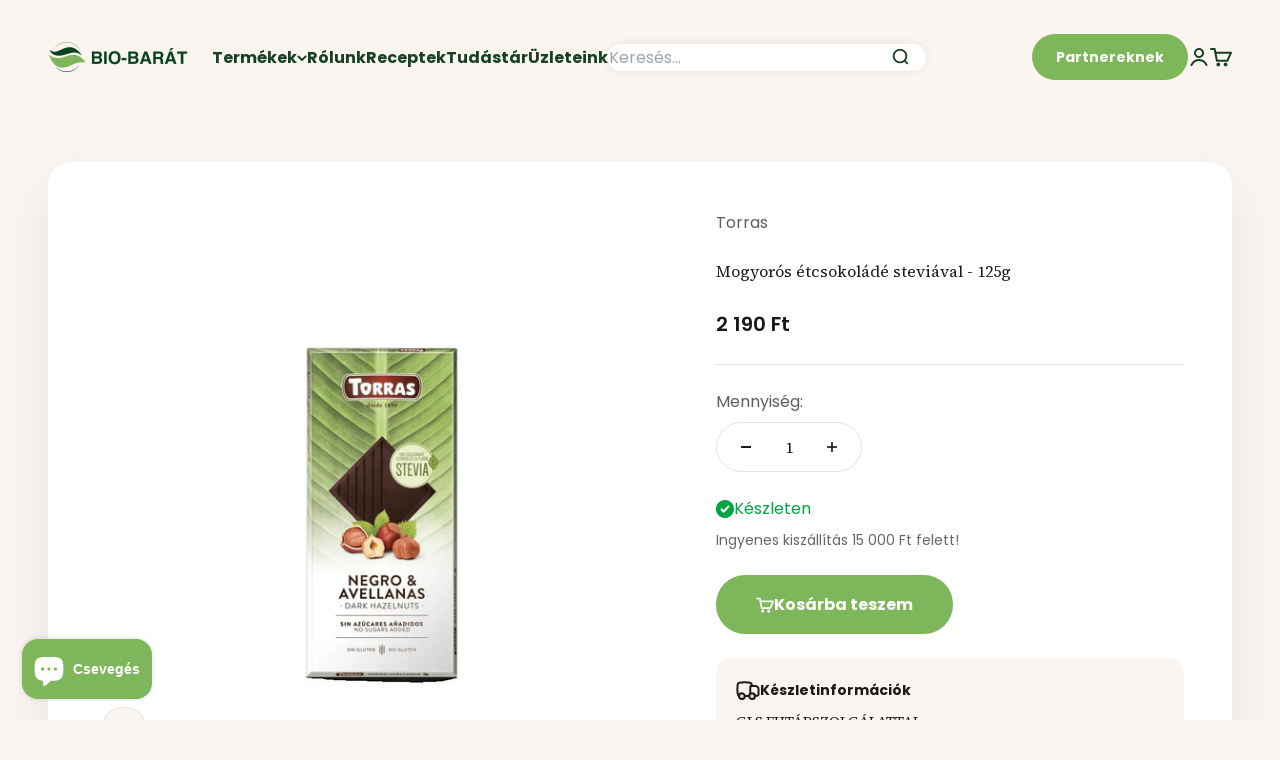

--- FILE ---
content_type: text/html; charset=utf-8
request_url: https://bio-barat.hu/products/mogyoros-etcsokolade-steviaval-125g
body_size: 60087
content:
<!doctype html>

<html lang="hu" dir="ltr">
	<head>
		<meta charset="utf-8">
		<meta
			name="viewport"
			content="width=device-width, initial-scale=1.0, height=device-height, minimum-scale=1.0, maximum-scale=1.0"
		>
		<meta name="theme-color" content="#faf5f0">

		<title>
			Torras Mogyorós étcsokoládé steviával - 125g | Bio-Barát
		</title><meta name="description" content="Ezt a terméket keresed: Torras Mogyorós étcsokoládé steviával - 125g? Vedd át ingyenesen üzleteinkben vagy kérd másnapra akár ingyen házhozszállítással"><link rel="canonical" href="https://bio-barat.hu/products/mogyoros-etcsokolade-steviaval-125g"><link rel="shortcut icon" href="//bio-barat.hu/cdn/shop/files/Favicon.png?v=1654630430&width=96">
			<link rel="apple-touch-icon" href="//bio-barat.hu/cdn/shop/files/Favicon.png?v=1654630430&width=180"><link rel="preconnect" href="https://cdn.shopify.com">
		<link rel="preconnect" href="https://fonts.shopifycdn.com" crossorigin>
		<link rel="dns-prefetch" href="https://productreviews.shopifycdn.com"><link rel="preload" href="//bio-barat.hu/cdn/fonts/poppins/poppins_n6.aa29d4918bc243723d56b59572e18228ed0786f6.woff2" as="font" type="font/woff2" crossorigin><link rel="preload" href="//bio-barat.hu/cdn/fonts/poppins/poppins_n4.0ba78fa5af9b0e1a374041b3ceaadf0a43b41362.woff2" as="font" type="font/woff2" crossorigin><meta property="og:type" content="product">
  <meta property="og:title" content="Mogyorós étcsokoládé steviával - 125g">
  <meta property="product:price:amount" content="2,190">
  <meta property="product:price:currency" content="HUF"><meta property="og:image" content="http://bio-barat.hu/cdn/shop/products/8410342015006.jpg?v=1653922260&width=2048">
  <meta property="og:image:secure_url" content="https://bio-barat.hu/cdn/shop/products/8410342015006.jpg?v=1653922260&width=2048">
  <meta property="og:image:width" content="1000">
  <meta property="og:image:height" content="1000"><meta property="og:description" content="Ezt a terméket keresed: Torras Mogyorós étcsokoládé steviával - 125g? Vedd át ingyenesen üzleteinkben vagy kérd másnapra akár ingyen házhozszállítással"><meta property="og:url" content="https://bio-barat.hu/products/mogyoros-etcsokolade-steviaval-125g">
<meta property="og:site_name" content="Bio-Barát Biobolt"><meta name="twitter:card" content="summary"><meta name="twitter:title" content="Mogyorós étcsokoládé steviával - 125g">
  <meta name="twitter:description" content="Összetevők:Kakaómassza, Édesítőszerek: eritritol, szteviol glikozidok (0,025%), Kakaóvaj, MOGYORÓ (10%), Inulin, Zsírszegény kakaópor, Emulgeálószer: SZÓJALECITIN, Vanília aroma, Kakaó szárazanyag tartalom: legalább 54%.egyéb allergének:Tartalmaz: Mogyoró, Szója

Tartalmazhat: Tej

Nem tartalmaz: Glutént tartalmazó gabonafélékÁtlagos tápérték 100g termékben:Energia: 1791kJ/435kcal Zsír 39 g
-amelyből telített zsírsavak: 20,5g 
Szénhidrát: 31g 
-amelyből cukrok: 1g 
Fehérje: 6g
Só: 0,06 g"><meta name="twitter:image" content="https://bio-barat.hu/cdn/shop/products/8410342015006.jpg?crop=center&height=1200&v=1653922260&width=1200">
  <meta name="twitter:image:alt" content="Mogyoros-etcsokolade-steviaval-125g"><script async crossorigin fetchpriority="high" src="/cdn/shopifycloud/importmap-polyfill/es-modules-shim.2.4.0.js"></script>
<script type="application/ld+json">{"@context":"http:\/\/schema.org\/","@id":"\/products\/mogyoros-etcsokolade-steviaval-125g#product","@type":"Product","brand":{"@type":"Brand","name":"Torras"},"category":"Cukorka és csokoládé","description":"Összetevők:Kakaómassza, Édesítőszerek: eritritol, szteviol glikozidok (0,025%), Kakaóvaj, MOGYORÓ (10%), Inulin, Zsírszegény kakaópor, Emulgeálószer: SZÓJALECITIN, Vanília aroma, Kakaó szárazanyag tartalom: legalább 54%.egyéb allergének:Tartalmaz: Mogyoró, Szója\n\nTartalmazhat: Tej\n\nNem tartalmaz: Glutént tartalmazó gabonafélékÁtlagos tápérték 100g termékben:Energia: 1791kJ\/435kcal Zsír 39 g\n-amelyből telített zsírsavak: 20,5g \nSzénhidrát: 31g \n-amelyből cukrok: 1g \nFehérje: 6g\nSó: 0,06 g","gtin":"8410342015006","image":"https:\/\/bio-barat.hu\/cdn\/shop\/products\/8410342015006.jpg?v=1653922260\u0026width=1920","name":"Mogyorós étcsokoládé steviával - 125g","offers":{"@id":"\/products\/mogyoros-etcsokolade-steviaval-125g?variant=42862868300013#offer","@type":"Offer","availability":"http:\/\/schema.org\/InStock","price":"2190.00","priceCurrency":"HUF","url":"https:\/\/bio-barat.hu\/products\/mogyoros-etcsokolade-steviaval-125g?variant=42862868300013"},"sku":"1000004012","url":"https:\/\/bio-barat.hu\/products\/mogyoros-etcsokolade-steviaval-125g"}</script><script type="application/ld+json">
  {
    "@context": "https://schema.org",
    "@type": "BreadcrumbList",
    "itemListElement": [{
        "@type": "ListItem",
        "position": 1,
        "name": "Kezdőlap",
        "item": "https://bio-barat.hu"
      },{
            "@type": "ListItem",
            "position": 2,
            "name": "Mogyorós étcsokoládé steviával - 125g",
            "item": "https://bio-barat.hu/products/mogyoros-etcsokolade-steviaval-125g"
          }]
  }
</script><style>/* Typography (heading) */
	@font-face {
  font-family: Poppins;
  font-weight: 600;
  font-style: normal;
  font-display: fallback;
  src: url("//bio-barat.hu/cdn/fonts/poppins/poppins_n6.aa29d4918bc243723d56b59572e18228ed0786f6.woff2") format("woff2"),
       url("//bio-barat.hu/cdn/fonts/poppins/poppins_n6.5f815d845fe073750885d5b7e619ee00e8111208.woff") format("woff");
}

@font-face {
  font-family: Poppins;
  font-weight: 600;
  font-style: italic;
  font-display: fallback;
  src: url("//bio-barat.hu/cdn/fonts/poppins/poppins_i6.bb8044d6203f492888d626dafda3c2999253e8e9.woff2") format("woff2"),
       url("//bio-barat.hu/cdn/fonts/poppins/poppins_i6.e233dec1a61b1e7dead9f920159eda42280a02c3.woff") format("woff");
}

/* Typography (body) */
	@font-face {
  font-family: Poppins;
  font-weight: 400;
  font-style: normal;
  font-display: fallback;
  src: url("//bio-barat.hu/cdn/fonts/poppins/poppins_n4.0ba78fa5af9b0e1a374041b3ceaadf0a43b41362.woff2") format("woff2"),
       url("//bio-barat.hu/cdn/fonts/poppins/poppins_n4.214741a72ff2596839fc9760ee7a770386cf16ca.woff") format("woff");
}

@font-face {
  font-family: Poppins;
  font-weight: 400;
  font-style: italic;
  font-display: fallback;
  src: url("//bio-barat.hu/cdn/fonts/poppins/poppins_i4.846ad1e22474f856bd6b81ba4585a60799a9f5d2.woff2") format("woff2"),
       url("//bio-barat.hu/cdn/fonts/poppins/poppins_i4.56b43284e8b52fc64c1fd271f289a39e8477e9ec.woff") format("woff");
}

@font-face {
  font-family: Poppins;
  font-weight: 700;
  font-style: normal;
  font-display: fallback;
  src: url("//bio-barat.hu/cdn/fonts/poppins/poppins_n7.56758dcf284489feb014a026f3727f2f20a54626.woff2") format("woff2"),
       url("//bio-barat.hu/cdn/fonts/poppins/poppins_n7.f34f55d9b3d3205d2cd6f64955ff4b36f0cfd8da.woff") format("woff");
}

@font-face {
  font-family: Poppins;
  font-weight: 700;
  font-style: italic;
  font-display: fallback;
  src: url("//bio-barat.hu/cdn/fonts/poppins/poppins_i7.42fd71da11e9d101e1e6c7932199f925f9eea42d.woff2") format("woff2"),
       url("//bio-barat.hu/cdn/fonts/poppins/poppins_i7.ec8499dbd7616004e21155106d13837fff4cf556.woff") format("woff");
}

:root {
	  /**
	   * ---------------------------------------------------------------------
	   * SPACING VARIABLES
	   *
	   * We are using a spacing inspired from frameworks like Tailwind CSS.
	   * ---------------------------------------------------------------------
	   */
	  --spacing-0-5: 0.125rem; /* 2px */
	  --spacing-1: 0.25rem; /* 4px */
	  --spacing-1-5: 0.375rem; /* 6px */
	  --spacing-2: 0.5rem; /* 8px */
	  --spacing-2-5: 0.625rem; /* 10px */
	  --spacing-3: 0.75rem; /* 12px */
	  --spacing-3-5: 0.875rem; /* 14px */
	  --spacing-4: 1rem; /* 16px */
	  --spacing-4-5: 1.125rem; /* 18px */
	  --spacing-5: 1.25rem; /* 20px */
	  --spacing-5-5: 1.375rem; /* 22px */
	  --spacing-6: 1.5rem; /* 24px */
	  --spacing-6-5: 1.625rem; /* 26px */
	  --spacing-7: 1.75rem; /* 28px */
	  --spacing-7-5: 1.875rem; /* 30px */
	  --spacing-8: 2rem; /* 32px */
	  --spacing-8-5: 2.125rem; /* 34px */
	  --spacing-9: 2.25rem; /* 36px */
	  --spacing-9-5: 2.375rem; /* 38px */
	  --spacing-10: 2.5rem; /* 40px */
	  --spacing-11: 2.75rem; /* 44px */
	  --spacing-12: 3rem; /* 48px */
	  --spacing-14: 3.5rem; /* 56px */
	  --spacing-16: 4rem; /* 64px */
	  --spacing-18: 4.5rem; /* 72px */
	  --spacing-20: 5rem; /* 80px */
	  --spacing-24: 6rem; /* 96px */
	  --spacing-28: 7rem; /* 112px */
	  --spacing-32: 8rem; /* 128px */
	  --spacing-36: 9rem; /* 144px */
	  --spacing-40: 10rem; /* 160px */
	  --spacing-44: 11rem; /* 176px */
	  --spacing-48: 12rem; /* 192px */
	  --spacing-52: 13rem; /* 208px */
	  --spacing-56: 14rem; /* 224px */
	  --spacing-60: 15rem; /* 240px */
	  --spacing-64: 16rem; /* 256px */
	  --spacing-72: 18rem; /* 288px */
	  --spacing-80: 20rem; /* 320px */
	  --spacing-96: 24rem; /* 384px */

	  /* Container */
	  --container-max-width: 1460px;
	  --container-narrow-max-width: 1210px;
	  --container-gutter: var(--spacing-5);
	  --section-outer-spacing-block: var(--spacing-8);
	  --section-inner-max-spacing-block: var(--spacing-8);
	  --section-inner-spacing-inline: var(--container-gutter);
	  --section-stack-spacing-block: var(--spacing-8);

	  /* Grid gutter */
	  --grid-gutter: var(--spacing-5);

	  /* Product list settings */
	  --product-list-row-gap: var(--spacing-4);
	  --product-list-column-gap: var(--grid-gutter);

	  /* Form settings */
	  --input-gap: var(--spacing-2);
	  --input-height: 2.625rem;
	  --input-padding-inline: var(--spacing-4);

	  /* Other sizes */
	  --sticky-area-height: calc(var(--sticky-announcement-bar-enabled, 0) * var(--announcement-bar-height, 0px) + var(--sticky-header-enabled, 0) * var(--header-height, 0px));

	  /* RTL support */
	  --transform-logical-flip: 1;
	  --transform-origin-start: left;
	  --transform-origin-end: right;

	  /**
	   * ---------------------------------------------------------------------
	   * TYPOGRAPHY
	   * ---------------------------------------------------------------------
	   */

	  /* Font properties */
	  --heading-font-family: Poppins, sans-serif;
	  --heading-font-weight: 600;
	  --heading-font-style: normal;
	  --heading-text-transform: normal;
	  --heading-letter-spacing: -0.02em;
	  --text-font-family: Poppins, sans-serif;
	  --text-font-weight: 400;
	  --text-font-style: normal;
	  --text-letter-spacing: 0.0em;

	  /* Font sizes */
	  --text-h0: 3rem;
	  --text-h1: 2.5rem;
	  --text-h2: 2rem;
	  --text-h3: 1.5rem;
	  --text-h4: 1.375rem;
	  --text-h5: 1.125rem;
	  --text-h6: 1rem;
	  --text-xs: 0.6875rem;
	  --text-sm: 0.75rem;
	  --text-base: 0.875rem;
	  --text-lg: 1.125rem;

	  /**
	   * ---------------------------------------------------------------------
	   * COLORS
	   * ---------------------------------------------------------------------
	   */

	  /* Color settings */--accent: 126 182 92;
	  --text-primary: 26 26 26;
	  --background-primary: 250 245 240;
	  --dialog-background: 255 255 255;
	  --border-color: var(--text-color, var(--text-primary)) / 0.12;

	  /* Button colors */
	  --button-background-primary: 126 182 92;
	  --button-text-primary: 255 255 255;
	  --button-background-secondary: 255 255 255;
	  --button-text-secondary: 26 26 26;

	  /* Status colors */
	  --success-background: 224 244 232;
	  --success-text: 0 163 65;
	  --warning-background: 255 246 233;
	  --warning-text: 255 183 74;
	  --error-background: 254 231 231;
	  --error-text: 248 58 58;

	  /* Product colors */
	  --on-sale-text: 255 96 96;
	  --on-sale-badge-background: 255 96 96;
	  --on-sale-badge-text: 255 255 255;
	  --sold-out-badge-background: 0 0 0;
	  --sold-out-badge-text: 255 255 255;
	  --primary-badge-background: 128 60 238;
	  --primary-badge-text: 255 255 255;
	  --star-color: 255 183 74;
	  --product-card-background: 255 255 255;
	  --product-card-text: 26 26 26;

	  /* Header colors */
	  --header-background: 250 245 240;
	  --header-text: 22 65 34;

	  /* Footer colors */
	  --footer-background: 255 255 255;
	  --footer-text: 26 26 26;

	  /* Rounded variables (used for border radius) */
	  --rounded-xs: 0.25rem;
	  --rounded-sm: 0.5rem;
	  --rounded: 1.0rem;
	  --rounded-lg: 2.0rem;
	  --rounded-full: 9999px;

	  --rounded-button: 3.75rem;
	  --rounded-input: 0.625rem;

	  /* Box shadow */
	  --shadow-sm: 0 2px 8px rgb(var(--text-primary) / 0.1);
	  --shadow: 0 5px 15px rgb(var(--text-primary) / 0.1);
	  --shadow-md: 0 5px 30px rgb(var(--text-primary) / 0.1);
	  --shadow-block: 0px 18px 50px rgb(var(--text-primary) / 0.1);

	  /**
	   * ---------------------------------------------------------------------
	   * OTHER
	   * ---------------------------------------------------------------------
	   */

	  --stagger-products-reveal-opacity: 0;
	  --cursor-close-svg-url: url(//bio-barat.hu/cdn/shop/t/26/assets/cursor-close.svg?v=147174565022153725511737464670);
	  --cursor-zoom-in-svg-url: url(//bio-barat.hu/cdn/shop/t/26/assets/cursor-zoom-in.svg?v=154953035094101115921737464671);
	  --cursor-zoom-out-svg-url: url(//bio-barat.hu/cdn/shop/t/26/assets/cursor-zoom-out.svg?v=16155520337305705181737464673);
	  --checkmark-svg-url: url(//bio-barat.hu/cdn/shop/t/26/assets/checkmark.svg?v=77552481021870063511737464682);
	}

	[dir="rtl"]:root {
	  /* RTL support */
	  --transform-logical-flip: -1;
	  --transform-origin-start: right;
	  --transform-origin-end: left;
	}

	@media screen and (min-width: 700px) {
	  :root {
	    /* Typography (font size) */
	    --text-h0: 4rem;
	    --text-h1: 3rem;
	    --text-h2: 2.5rem;
	    --text-h3: 2rem;
	    --text-h4: 1.625rem;
	    --text-h5: 1.25rem;
	    --text-h6: 1.125rem;

	    --text-xs: 0.75rem;
	    --text-sm: 0.875rem;
	    --text-base: 1.0rem;
	    --text-lg: 1.25rem;

	    /* Spacing */
	    --container-gutter: 2rem;
	    --section-outer-spacing-block: var(--spacing-12);
	    --section-inner-max-spacing-block: var(--spacing-10);
	    --section-inner-spacing-inline: var(--spacing-12);
	    --section-stack-spacing-block: var(--spacing-10);

	    /* Grid gutter */
	    --grid-gutter: var(--spacing-6);

	    /* Product list settings */
	    --product-list-row-gap: var(--spacing-6);

	    /* Form settings */
	    --input-gap: 1rem;
	    --input-height: 3.125rem;
	    --input-padding-inline: var(--spacing-5);
	  }
	}

	@media screen and (min-width: 1000px) {
	  :root {
	    /* Spacing settings */
	    --container-gutter: var(--spacing-12);
	    --section-outer-spacing-block: var(--spacing-14);
	    --section-inner-max-spacing-block: var(--spacing-12);
	    --section-inner-spacing-inline: var(--spacing-16);
	    --section-stack-spacing-block: var(--spacing-10);
	  }
	}

	@media screen and (min-width: 1150px) {
	  :root {
	    /* Spacing settings */
	    --container-gutter: var(--spacing-12);
	    --section-outer-spacing-block: var(--spacing-14);
	    --section-inner-max-spacing-block: var(--spacing-12);
	    --section-inner-spacing-inline: var(--spacing-16);
	    --section-stack-spacing-block: var(--spacing-12);
	  }
	}

	@media screen and (min-width: 1400px) {
	  :root {
	    /* Typography (font size) */
	    --text-h0: 5rem;
	    --text-h1: 3.75rem;
	    --text-h2: 3rem;
	    --text-h3: 2.25rem;
	    --text-h4: 2rem;
	    --text-h5: 1.5rem;
	    --text-h6: 1.25rem;

	    --section-outer-spacing-block: var(--spacing-16);
	    --section-inner-max-spacing-block: var(--spacing-14);
	    --section-inner-spacing-inline: var(--spacing-18);
	  }
	}

	@media screen and (min-width: 1600px) {
	  :root {
	    --section-outer-spacing-block: var(--spacing-16);
	    --section-inner-max-spacing-block: var(--spacing-16);
	    --section-inner-spacing-inline: var(--spacing-20);
	  }
	}

	/**
	 * ---------------------------------------------------------------------
	 * LIQUID DEPENDANT CSS
	 *
	 * Our main CSS is Liquid free, but some very specific features depend on
	 * theme settings, so we have them here
	 * ---------------------------------------------------------------------
	 */@media screen and (pointer: fine) {
	      .button:not([disabled]):hover, .btn:not([disabled]):hover, .shopify-payment-button__button--unbranded:not([disabled]):hover {
	        --button-background-opacity: 0.85;
	      }

	      .button--subdued:not([disabled]):hover {
	        --button-background: var(--text-color) / .05 !important;
	      }
	    }</style>
<script>
  // This allows to expose several variables to the global scope, to be used in scripts
  window.themeVariables = {
    settings: {
      showPageTransition: false,
      staggerProductsApparition: true,
      reduceDrawerAnimation: false,
      reduceMenuAnimation: false,
      headingApparition: "split_fade",
      pageType: "product",
      moneyFormat: "{{ amount_no_decimals }} Ft",
      moneyWithCurrencyFormat: "{{ amount_no_decimals }} Ft",
      currencyCodeEnabled: false,
      cartType: "popover",
      showDiscount: true,
      discountMode: "percentage",
      pageBackground: "#faf5f0",
      textColor: "#1a1a1a"
    },

    strings: {
      accessibilityClose: "Bezár",
      accessibilityNext: "Következő",
      accessibilityPrevious: "Előző",
      closeGallery: "Képgaléria bezárása",
      zoomGallery: "Nagyítás",
      errorGallery: "A kép nem tölthető be",
      searchNoResults: "Nincs találat.",
      addOrderNote: "Megjegyzés hozzáadása a megrendeléshez",
      editOrderNote: "Megjegyzés szerkesztése",
      shippingEstimatorNoResults: "Sajnáljuk, a megadott címre nem tudunk kiszállítani",
      shippingEstimatorOneResult: "A megadott szállítási címre egy szállítási költség vonatkozik:",
      shippingEstimatorMultipleResults: "A megadott szállítási címre többféle kiszállítási díj elérhető:",
      shippingEstimatorError: "Hiba történt a szállítási díjak lekérése során:"
    },

    breakpoints: {
      'sm': 'screen and (min-width: 700px)',
      'md': 'screen and (min-width: 1000px)',
      'lg': 'screen and (min-width: 1150px)',
      'xl': 'screen and (min-width: 1400px)',

      'sm-max': 'screen and (max-width: 699px)',
      'md-max': 'screen and (max-width: 999px)',
      'lg-max': 'screen and (max-width: 1149px)',
      'xl-max': 'screen and (max-width: 1399px)'
    }
  };// For detecting native share
  document.documentElement.classList.add(`native-share--${navigator.share ? 'enabled' : 'disabled'}`);// We save the product ID in local storage to be eventually used for recently viewed section
    try {
      const recentlyViewedProducts = new Set(JSON.parse(localStorage.getItem('theme:recently-viewed-products') || '[]'));

      recentlyViewedProducts.delete(7766824976621); // Delete first to re-move the product
      recentlyViewedProducts.add(7766824976621);

      localStorage.setItem('theme:recently-viewed-products', JSON.stringify(Array.from(recentlyViewedProducts.values()).reverse()));
    } catch (e) {
      // Safari in private mode does not allow setting item, we silently fail
    }</script><script>
			if (!(HTMLScriptElement.supports && HTMLScriptElement.supports('importmap'))) {
				const importMapPolyfill = document.createElement('script');
				importMapPolyfill.async = true;
				importMapPolyfill.src = "//bio-barat.hu/cdn/shop/t/26/assets/es-module-shims.min.js?v=140375185335194536761737464671";

				document.head.appendChild(importMapPolyfill);
			}
		</script>

		<script type="importmap">{
			  "imports": {
			    "vendor": "//bio-barat.hu/cdn/shop/t/26/assets/vendor.min.js?v=162910149792179071561737464672",
			    "theme": "//bio-barat.hu/cdn/shop/t/26/assets/theme.js?v=143722398948193690411737464673",
			    "photoswipe": "//bio-barat.hu/cdn/shop/t/26/assets/photoswipe.min.js?v=13374349288281597431737464671"
			  }
			}
		</script>

		<script type="module" src="//bio-barat.hu/cdn/shop/t/26/assets/vendor.min.js?v=162910149792179071561737464672"></script>
		<script type="module" src="//bio-barat.hu/cdn/shop/t/26/assets/theme.js?v=143722398948193690411737464673"></script>

		<script>window.performance && window.performance.mark && window.performance.mark('shopify.content_for_header.start');</script><meta name="facebook-domain-verification" content="ccib5k0m21j1kf9xk1rikke07l7mqj">
<meta name="google-site-verification" content="VaXUz8dvFSg3BW3hwKUU4_UJDCPNteTAbXtXBzLlT_g">
<meta id="shopify-digital-wallet" name="shopify-digital-wallet" content="/63669108973/digital_wallets/dialog">
<meta name="shopify-checkout-api-token" content="a44d9c4f722d27a2379d0c5950c0d0ec">
<link rel="alternate" type="application/json+oembed" href="https://bio-barat.hu/products/mogyoros-etcsokolade-steviaval-125g.oembed">
<script async="async" src="/checkouts/internal/preloads.js?locale=hu-HU"></script>
<script id="apple-pay-shop-capabilities" type="application/json">{"shopId":63669108973,"countryCode":"HU","currencyCode":"HUF","merchantCapabilities":["supports3DS"],"merchantId":"gid:\/\/shopify\/Shop\/63669108973","merchantName":"Bio-Barát Biobolt","requiredBillingContactFields":["postalAddress","email","phone"],"requiredShippingContactFields":["postalAddress","email","phone"],"shippingType":"shipping","supportedNetworks":["visa","masterCard","amex"],"total":{"type":"pending","label":"Bio-Barát Biobolt","amount":"1.00"},"shopifyPaymentsEnabled":true,"supportsSubscriptions":true}</script>
<script id="shopify-features" type="application/json">{"accessToken":"a44d9c4f722d27a2379d0c5950c0d0ec","betas":["rich-media-storefront-analytics"],"domain":"bio-barat.hu","predictiveSearch":true,"shopId":63669108973,"locale":"hu"}</script>
<script>var Shopify = Shopify || {};
Shopify.shop = "biobarat.myshopify.com";
Shopify.locale = "hu";
Shopify.currency = {"active":"HUF","rate":"1.0"};
Shopify.country = "HU";
Shopify.theme = {"name":"Impact-2025-01-21","id":177034330485,"schema_name":"Impact","schema_version":"6.2.0","theme_store_id":null,"role":"main"};
Shopify.theme.handle = "null";
Shopify.theme.style = {"id":null,"handle":null};
Shopify.cdnHost = "bio-barat.hu/cdn";
Shopify.routes = Shopify.routes || {};
Shopify.routes.root = "/";</script>
<script type="module">!function(o){(o.Shopify=o.Shopify||{}).modules=!0}(window);</script>
<script>!function(o){function n(){var o=[];function n(){o.push(Array.prototype.slice.apply(arguments))}return n.q=o,n}var t=o.Shopify=o.Shopify||{};t.loadFeatures=n(),t.autoloadFeatures=n()}(window);</script>
<script id="shop-js-analytics" type="application/json">{"pageType":"product"}</script>
<script defer="defer" async type="module" src="//bio-barat.hu/cdn/shopifycloud/shop-js/modules/v2/client.init-shop-cart-sync_DGf6IQRe.hu.esm.js"></script>
<script defer="defer" async type="module" src="//bio-barat.hu/cdn/shopifycloud/shop-js/modules/v2/chunk.common_DXNxTWkv.esm.js"></script>
<script defer="defer" async type="module" src="//bio-barat.hu/cdn/shopifycloud/shop-js/modules/v2/chunk.modal_CVfUphK8.esm.js"></script>
<script type="module">
  await import("//bio-barat.hu/cdn/shopifycloud/shop-js/modules/v2/client.init-shop-cart-sync_DGf6IQRe.hu.esm.js");
await import("//bio-barat.hu/cdn/shopifycloud/shop-js/modules/v2/chunk.common_DXNxTWkv.esm.js");
await import("//bio-barat.hu/cdn/shopifycloud/shop-js/modules/v2/chunk.modal_CVfUphK8.esm.js");

  window.Shopify.SignInWithShop?.initShopCartSync?.({"fedCMEnabled":true,"windoidEnabled":true});

</script>
<script>(function() {
  var isLoaded = false;
  function asyncLoad() {
    if (isLoaded) return;
    isLoaded = true;
    var urls = ["\/\/searchserverapi.com\/widgets\/shopify\/init.js?a=8M3u0Y4w5f\u0026shop=biobarat.myshopify.com","https:\/\/affiliatepluginintegration.cj.com\/getPluginJS?shop=biobarat.myshopify.com","https:\/\/schemaplusfiles.s3.amazonaws.com\/loader.min.js?shop=biobarat.myshopify.com","https:\/\/geostock.nyc3.digitaloceanspaces.com\/js\/inventoryLocation.js?shop=biobarat.myshopify.com","\/\/social-login.oxiapps.com\/api\/init?vt=1740751959\u0026shop=biobarat.myshopify.com","https:\/\/cdn.rebuyengine.com\/onsite\/js\/rebuy.js?shop=biobarat.myshopify.com","https:\/\/cdn.rebuyengine.com\/onsite\/js\/rebuy.js?shop=biobarat.myshopify.com","\/\/backinstock.useamp.com\/widget\/61982_1767158665.js?category=bis\u0026v=6\u0026shop=biobarat.myshopify.com"];
    for (var i = 0; i < urls.length; i++) {
      var s = document.createElement('script');
      s.type = 'text/javascript';
      s.async = true;
      s.src = urls[i];
      var x = document.getElementsByTagName('script')[0];
      x.parentNode.insertBefore(s, x);
    }
  };
  if(window.attachEvent) {
    window.attachEvent('onload', asyncLoad);
  } else {
    window.addEventListener('load', asyncLoad, false);
  }
})();</script>
<script id="__st">var __st={"a":63669108973,"offset":3600,"reqid":"a3d97e85-670d-457c-8568-cbff96c7de76-1769100563","pageurl":"bio-barat.hu\/products\/mogyoros-etcsokolade-steviaval-125g","u":"5cba8e898876","p":"product","rtyp":"product","rid":7766824976621};</script>
<script>window.ShopifyPaypalV4VisibilityTracking = true;</script>
<script id="form-persister">!function(){'use strict';const t='contact',e='new_comment',n=[[t,t],['blogs',e],['comments',e],[t,'customer']],o='password',r='form_key',c=['recaptcha-v3-token','g-recaptcha-response','h-captcha-response',o],s=()=>{try{return window.sessionStorage}catch{return}},i='__shopify_v',u=t=>t.elements[r],a=function(){const t=[...n].map((([t,e])=>`form[action*='/${t}']:not([data-nocaptcha='true']) input[name='form_type'][value='${e}']`)).join(',');var e;return e=t,()=>e?[...document.querySelectorAll(e)].map((t=>t.form)):[]}();function m(t){const e=u(t);a().includes(t)&&(!e||!e.value)&&function(t){try{if(!s())return;!function(t){const e=s();if(!e)return;const n=u(t);if(!n)return;const o=n.value;o&&e.removeItem(o)}(t);const e=Array.from(Array(32),(()=>Math.random().toString(36)[2])).join('');!function(t,e){u(t)||t.append(Object.assign(document.createElement('input'),{type:'hidden',name:r})),t.elements[r].value=e}(t,e),function(t,e){const n=s();if(!n)return;const r=[...t.querySelectorAll(`input[type='${o}']`)].map((({name:t})=>t)),u=[...c,...r],a={};for(const[o,c]of new FormData(t).entries())u.includes(o)||(a[o]=c);n.setItem(e,JSON.stringify({[i]:1,action:t.action,data:a}))}(t,e)}catch(e){console.error('failed to persist form',e)}}(t)}const f=t=>{if('true'===t.dataset.persistBound)return;const e=function(t,e){const n=function(t){return'function'==typeof t.submit?t.submit:HTMLFormElement.prototype.submit}(t).bind(t);return function(){let t;return()=>{t||(t=!0,(()=>{try{e(),n()}catch(t){(t=>{console.error('form submit failed',t)})(t)}})(),setTimeout((()=>t=!1),250))}}()}(t,(()=>{m(t)}));!function(t,e){if('function'==typeof t.submit&&'function'==typeof e)try{t.submit=e}catch{}}(t,e),t.addEventListener('submit',(t=>{t.preventDefault(),e()})),t.dataset.persistBound='true'};!function(){function t(t){const e=(t=>{const e=t.target;return e instanceof HTMLFormElement?e:e&&e.form})(t);e&&m(e)}document.addEventListener('submit',t),document.addEventListener('DOMContentLoaded',(()=>{const e=a();for(const t of e)f(t);var n;n=document.body,new window.MutationObserver((t=>{for(const e of t)if('childList'===e.type&&e.addedNodes.length)for(const t of e.addedNodes)1===t.nodeType&&'FORM'===t.tagName&&a().includes(t)&&f(t)})).observe(n,{childList:!0,subtree:!0,attributes:!1}),document.removeEventListener('submit',t)}))}()}();</script>
<script integrity="sha256-4kQ18oKyAcykRKYeNunJcIwy7WH5gtpwJnB7kiuLZ1E=" data-source-attribution="shopify.loadfeatures" defer="defer" src="//bio-barat.hu/cdn/shopifycloud/storefront/assets/storefront/load_feature-a0a9edcb.js" crossorigin="anonymous"></script>
<script data-source-attribution="shopify.dynamic_checkout.dynamic.init">var Shopify=Shopify||{};Shopify.PaymentButton=Shopify.PaymentButton||{isStorefrontPortableWallets:!0,init:function(){window.Shopify.PaymentButton.init=function(){};var t=document.createElement("script");t.src="https://bio-barat.hu/cdn/shopifycloud/portable-wallets/latest/portable-wallets.hu.js",t.type="module",document.head.appendChild(t)}};
</script>
<script data-source-attribution="shopify.dynamic_checkout.buyer_consent">
  function portableWalletsHideBuyerConsent(e){var t=document.getElementById("shopify-buyer-consent"),n=document.getElementById("shopify-subscription-policy-button");t&&n&&(t.classList.add("hidden"),t.setAttribute("aria-hidden","true"),n.removeEventListener("click",e))}function portableWalletsShowBuyerConsent(e){var t=document.getElementById("shopify-buyer-consent"),n=document.getElementById("shopify-subscription-policy-button");t&&n&&(t.classList.remove("hidden"),t.removeAttribute("aria-hidden"),n.addEventListener("click",e))}window.Shopify?.PaymentButton&&(window.Shopify.PaymentButton.hideBuyerConsent=portableWalletsHideBuyerConsent,window.Shopify.PaymentButton.showBuyerConsent=portableWalletsShowBuyerConsent);
</script>
<script data-source-attribution="shopify.dynamic_checkout.cart.bootstrap">document.addEventListener("DOMContentLoaded",(function(){function t(){return document.querySelector("shopify-accelerated-checkout-cart, shopify-accelerated-checkout")}if(t())Shopify.PaymentButton.init();else{new MutationObserver((function(e,n){t()&&(Shopify.PaymentButton.init(),n.disconnect())})).observe(document.body,{childList:!0,subtree:!0})}}));
</script>
<link id="shopify-accelerated-checkout-styles" rel="stylesheet" media="screen" href="https://bio-barat.hu/cdn/shopifycloud/portable-wallets/latest/accelerated-checkout-backwards-compat.css" crossorigin="anonymous">
<style id="shopify-accelerated-checkout-cart">
        #shopify-buyer-consent {
  margin-top: 1em;
  display: inline-block;
  width: 100%;
}

#shopify-buyer-consent.hidden {
  display: none;
}

#shopify-subscription-policy-button {
  background: none;
  border: none;
  padding: 0;
  text-decoration: underline;
  font-size: inherit;
  cursor: pointer;
}

#shopify-subscription-policy-button::before {
  box-shadow: none;
}

      </style>

<script>window.performance && window.performance.mark && window.performance.mark('shopify.content_for_header.end');</script>
<link href="//bio-barat.hu/cdn/shop/t/26/assets/theme.css?v=59256178778521577291768912170" rel="stylesheet" type="text/css" media="all" /><link href="//bio-barat.hu/cdn/shop/t/26/assets/custom.css?v=142786537892883799811768798621" rel="stylesheet" type="text/css" media="all" /><script
			src="//bio-barat.hu/cdn/shop/t/26/assets/search-bar.js?v=44462527115539624681737464672"
			defer
			type="module"
		></script>

		<!-- Added with Analyzify V2.0 - Jun 10, 2022 6:53 pm -->

<!-- Google Tag Manager -->
<script>(function(w,d,s,l,i){w[l]=w[l]||[];w[l].push({'gtm.start':
new Date().getTime(),event:'gtm.js'});var f=d.getElementsByTagName(s)[0],
j=d.createElement(s),dl=l!='dataLayer'?'&l='+l:'';j.async=true;j.src=
'https://www.googletagmanager.com/gtm.js?id='+i+dl;f.parentNode.insertBefore(j,f);
})(window,document,'script','dataLayer','GTM-MTTKP3S');</script>
<!-- End Google Tag Manager -->
<script type="text/javascript">
  var jQuery351;
  window.dataLayer = window.dataLayer || [];

  function analyzifyInitialize(){
    window.analyzifyloadScript = function(url, callback) {
      var script = document.createElement('script');
      script.type = 'text/javascript';
      // If the browser is Internet Explorer
      if (script.readyState){
        script.onreadystatechange = function() {
          if (script.readyState == 'loaded' || script.readyState == 'complete') {
            script.onreadystatechange = null;
            callback();
          }
        };
        // For any other browser
      } else {
        script.onload = function() {
          callback();
        };
      }
      script.src = url;
      document.getElementsByTagName('head')[0].appendChild(script);
    }

    window.analyzifyAppStart = function(){
      
      window.dataLayer.push({
        event: "sh_info",
        
            page_type: "product",
          
        page_currency: "HUF",
        
          user_type: "visitor"
        
      });

      window.analyzifyGetClickedProductPosition = function(elementHref, sku){
        if(sku != ''){
          var collection = null;
          
          return 0;
        }else{
          var elementIndex = -1
          collectionProductsElements = document.querySelectorAll('a[href*="/products/"]');
          collectionProductsElements.forEach(function(element,index){
            if (element.href.includes(elementHref)) {elementIndex = index + 1};
          });
          return elementIndex
        }
      }

      window.analyzifyCollectionPageHandle = function(){
        var collection = null;
        var collectionAllProducts = null;
        var collectionTitle = "";
        var collectionId = "";
        var collectionProductsBrand = [];
        var collectionProductsType = [];
        var collectionProductsSku = [];
        var collectionProductsName = [];
        var collectionProductsId = [];
        var collectionProductsPrice = [];
        var collectionProductsPosition = []; // we need to talk about, this data can be taken from DOM only (filter ON/OFF)
        var collectionGproductId = [];
        var collectionVariantId = [];
        
        
        window.dataLayer.push({
          event: 'ee_productImpression',
          category_name: collectionTitle,
          category_id: collectionId,
          category_product_brand: collectionProductsBrand,
          category_product_type: collectionProductsType,
          category_product_sku: collectionProductsSku,
          category_product_name: collectionProductsName,
          category_product_id: collectionProductsId,
          category_product_price: collectionProductsPrice,
          currency: "HUF",
          category_product_position: collectionProductsPosition,
          g_product_id: collectionGproductId,
          variant_id: collectionVariantId
        });

        jQuery351(document).on('click', 'a[href*="/products/"]', function(event) {
          var href= jQuery351(this).attr('href');
          if(collectionAllProducts.length < 1 ) return;
          var handle = href.split('/products/')[1];
          var clickedProduct = collectionAllProducts.filter(function(product) {
              return product.handle === handle;
          });
          if (clickedProduct.length == 0 ) return;
          window.dataLayer.push({
            event: 'ee_productClick',
            category_name: collectionTitle,
            category_id: collectionId,
            product_name: clickedProduct[0].title,
            product_type: clickedProduct[0].type,
            sku: clickedProduct[0].variants[0].sku,
            product_id : clickedProduct[0].id.toString(),
            product_price: (clickedProduct[0].price / 100).toFixed(2).toString(),
            currency: "HUF",
            product_brand: clickedProduct[0].vendor,
            product_position: analyzifyGetClickedProductPosition(href, clickedProduct[0].variants[0].sku),
            variant_id: clickedProduct[0].variants[0].id
          });
        });
      };

      window.analyzifySearchPageHandle = function(){
        var searchTerm = "";
        var searchResults = parseInt("");
        var searchResultsJson = null;
        var searchProductsBrand = [];
        var searchProductsType = [];
        var searchProductsSku = [];
        var searchProductsNames = [];
        var searchProductsIds = [];
        var searchProductsPrices = [];
        var searchProductsPosition = [];
        var searchGproductId = [];
        var searchVariantId = [];
        
        

        window.dataLayer.push({
          event: 'searchListInfo',
          page_type: 'search',
          search_term: searchTerm,
          search_results: searchResults,
          category_product_brand: searchProductsBrand,
          category_product_type: searchProductsType,
          category_product_sku: searchProductsSku,
          category_product_name: searchProductsNames,
          category_product_id: searchProductsIds,
          category_product_price: searchProductsPrices,
          currency: "HUF",
          category_product_position: searchProductsPosition,
          g_product_id: searchGproductId,
          variant_id: searchVariantId
        });

        
        jQuery351(document).on('click', 'a[href*="/products/"]', function(event) {
          if(searchResultsJson.length < 1 ) return;
          var href= jQuery351(this).attr('href');
          var handle = href.split('/products/')[1];
          var clickedProduct = searchResultsJson.filter(function(product) {
            return handle.includes(product.handle);
          });
          if (clickedProduct.length == 0 ) return;
          
          window.dataLayer.push({
            event: 'ee_productClick',
            product_name: clickedProduct[0].title,
            product_type: clickedProduct[0].type,
            sku: clickedProduct[0].variants[0].sku,
            product_id : clickedProduct[0].id,
            product_price: (clickedProduct[0].price / 100).toFixed(2).toString(),
            currency: "HUF",
            product_brand: clickedProduct[0].vendor,
            product_position: analyzifyGetClickedProductPosition(href, ""),
            variant_id: clickedProduct[0].variants[0].id
          });

        });
      };

      window.analyzifyProductPageHandle = function(){
        var productName = "Mogyorós étcsokoládé steviával - 125g";
        var productId = "7766824976621";
        var productPrice = "2190.0";
        var productBrand = "Torras";
        var productType = "Étel-Ital > Csokoládé";
        var productSku = "1000004012";
        var productCollection = "Étcsokoládé";
        
        window.dataLayer.push({
          event: 'ee_productDetail',
          name: productName,
          id: productId,
          price: productPrice,
          currency: "HUF",
          brand: productBrand,
          product_type: productType,
          sku: productSku,
          category: productCollection,
          g_product_id: "shopify_HU_"+productId+"_"+"42862868300013",
          variant_id: "42862868300013"
        });
        var first_atc = null;
        var selectors = ["input[name='add']", "button[name='add']",".btn-addtocart", ".snize-add-to-cart-button", "#add-to-cart", "#AddToCartText", "#AddToCart", ".gtmatc", ".product-form__cart-submit", "#AddToCart-product-template", ".product-form__add-to-cart"];
        var found_selectors = 0;
        selectors.forEach(function(selector) {
          found_selectors += jQuery351(selector).length;
          if (first_atc == null && found_selectors) {
            first_atc = selector
          }
        });
        if (jQuery351(first_atc).length > 0 ) {
          jQuery351(document).on('click', first_atc, function(event) {
            var productForm = jQuery351(this).parents('form[action="/cart/add"]');
            var variantInput = productForm.find('*[name="id"]')
            var quantityInput = productForm.find('input[name="quantity"]')
            var itemQuantity = quantityInput.length > 0 ? quantityInput.val() : 1
            window.dataLayer.push({
              event: 'ee_addToCart',
              name: productName,
              id: productId,
              price: productPrice,
              currency: "HUF",
              brand: productBrand,
              product_type: productType,
              category: productCollection,
              quantity: itemQuantity,
              variant: variantInput.val(),
              g_product_id: "shopify_HU_"+productId+"_"+variantInput.val()
            });
          });
        }
      };

      window.checkoutEvent = function(){
        jQuery351.getJSON('/cart.js', function(cart) {
          if(cart.items.length > 0){
            var cartId = cart.token;
            var cartTotalValue = cart.total_price;
            var cartTotalQuantity = cart.item_count;
            var cartCurrency = cart.currency;
            var cartItemsName = [];
            var cartItemsBrand = [];
            var cartItemsType = [];
            var cartItemsSku = [];
            var cartItemsId = [];
            var cartItemsVariantId = [];
            var cartItemsVariantTitle = [];
            var cartItemsPrice = [];
            var cartItemsQuantity = [];
            var cartItemsQuantity = [];
            var cartGProductIds = [];

            jQuery351.each(cart.items, function(key,val) {
              cartItemsName.push(val.title);
              cartItemsBrand.push(val.vendor);
              cartItemsType.push(val.product_type);
              cartItemsSku.push(val.sku);
              cartItemsId.push(val.product_id);
              cartItemsVariantId.push(val.variant_id);
              cartItemsVariantTitle.push(val.title);
              cartItemsPrice.push(parseFloat(parseInt(val.original_price)/100));
              cartItemsQuantity.push(val.quantity);
              cartGProductIds.push("shopify_HU_"+val.product_id+"_"+val.variant_id);
            });

            window.dataLayer.push({
              event: 'ee_checkout',
              page_type: 'cart',
              name: cartItemsName,
              brand: cartItemsBrand,
              product_type: cartItemsType,
              sku: cartItemsSku,
              id: cartItemsId,
              variant_id: cartItemsVariantId,
              variant: cartItemsVariantTitle,
              price: cartItemsPrice,
              quantity: cartItemsQuantity,
              cart_id: cart.token,
              currency: cartCurrency,
              totalValue: parseFloat(cart.total_price)/100,
              totalQuantity: cart.item_count,
              g_product_id: cartGProductIds
            });
           }
        });
      };

      window.analyzifyCartPageHandle = function(){
        var cartTotalValue = "0.0";
        var cartTotalQuantity = "0";
        var cartCurrency = "HUF";
        var cartItemsName = [];
        var cartItemsCategory = [];
        var cartItemsBrand = [];
        var cartItemsType = [];
        var cartItemsSku = [];
        var cartItemsId = [];
        var cartItemsVariantId = [];
        var cartItemsVariantTitle = [];
        var cartItemsPrice = [];
        var cartItemsQuantity = [];
        var cartItemsCategoryIds = [];

        
        


        window.dataLayer.push({
          event: 'ee_checkout',
          page_type: 'cart',
          name: cartItemsName,
          category: cartItemsCategory,
          brand: cartItemsBrand,
          product_type: cartItemsType,
          sku: cartItemsSku,
          id: cartItemsId,
          variant_id: cartItemsVariantId,
          variant: cartItemsVariantTitle,
          price: cartItemsPrice,
          currency: "HUF",
          quantity: cartItemsQuantity,
          category_id: cartItemsCategoryIds,
          currency: cartCurrency,
          totalValue: cartTotalValue,
          totalQuantity: cartTotalQuantity * 1
        });
      };

      
          analyzifyProductPageHandle()
        
      
        // jQuery351(document).on('click', cart_icon, function(event) {
        // checkoutEvent();
        // });
        jQuery351(document).on('click', '.tt-btn-addtocart, .btn-addtocart', function(event) {
          var productForm = jQuery351(this).parents('form');
          var variantInput = productForm.find('*[name="id"]')
          var quantityInput = productForm.find('input[name="quantity"]')
          var itemQuantity = quantityInput.length > 0 ? quantityInput.val() : 1
          window.dataLayer.push({
            event: 'ee_addToCart',
            name: productForm.find('.ptitle').val(),
            id: productForm.find('.pid').val(),
            price: productForm.find('.pprice').val(),
            brand: productForm.find('.pbrand').val(),
            product_type: productForm.find('.ptype').val(),
            category: productForm.find('.pcollection').val(),
            quantity: itemQuantity,
            variant: variantInput.val(),
            g_product_id: "shopify_HU_"+productForm.find('.pid').val()+"_"+variantInput.val()
          });
        });
      var cartItemsJson = {"note":null,"attributes":{},"original_total_price":0,"total_price":0,"total_discount":0,"total_weight":0.0,"item_count":0,"items":[],"requires_shipping":false,"currency":"HUF","items_subtotal_price":0,"cart_level_discount_applications":[],"checkout_charge_amount":0};
      jQuery351(document).on('click', ".cart__remove", function(event) {
        var removedvid = jQuery351(this).attr("data-vid");
        var removedItemData = cartItemsJson.items.filter(function(item){
          return item.variant_id.toString() === removedvid
        })
        var removedItem = removedItemData[0];
        window.dataLayer.push({
          event:'ee_removeFromCart',
          name: removedItem.product_title,
          id : removedItem.product_id.toString(),
          variant : removedItem.id.toString(),
          price: (removedItem.price / 100).toFixed(2).toString(),
          currency: "HUF",
          brand: removedItem.vendor,
          quantity: removedItem.quantity
        });
      });
    }
  }

  analyzifyInitialize();
  analyzifyloadScript('//ajax.googleapis.com/ajax/libs/jquery/3.5.1/jquery.min.js', function() {
    jQuery351 = jQuery.noConflict(true);
    analyzifyAppStart();
  });
</script>

		<script src="https://challenges.cloudflare.com/turnstile/v0/api.js" async defer></script>
	<!-- BEGIN app block: shopify://apps/consentmo-gdpr/blocks/gdpr_cookie_consent/4fbe573f-a377-4fea-9801-3ee0858cae41 -->


<!-- END app block --><!-- BEGIN app block: shopify://apps/vwo/blocks/vwo-smartcode/2ce905b2-3842-4d20-b6b0-8c51fc208426 -->
  
  
  
  
    <!-- Start VWO Async SmartCode -->
    <link rel="preconnect" href="https://dev.visualwebsiteoptimizer.com" />
    <script type='text/javascript' id='vwoCode'>
    window._vwo_code ||
    (function () {
    var w=window,
    d=document;
    if (d.URL.indexOf('__vwo_disable__') > -1 || w._vwo_code) {
    return;
    }
    var account_id=1063683,
    version=2.2,
    settings_tolerance=2000,
    hide_element='body',
    background_color='white',
    hide_element_style = 'opacity:0 !important;filter:alpha(opacity=0) !important;background:' + background_color + ' !important;transition:none !important;',
    /* DO NOT EDIT BELOW THIS LINE */
    f=!1,v=d.querySelector('#vwoCode'),cc={};try{var e=JSON.parse(localStorage.getItem('_vwo_'+account_id+'_config'));cc=e&&'object'==typeof e?e:{}}catch(e){}function r(t){try{return decodeURIComponent(t)}catch(e){return t}}var s=function(){var e={combination:[],combinationChoose:[],split:[],exclude:[],uuid:null,consent:null,optOut:null},t=d.cookie||'';if(!t)return e;for(var n,i,o=/(?:^|;s*)(?:(_vis_opt_exp_(d+)_combi=([^;]*))|(_vis_opt_exp_(d+)_combi_choose=([^;]*))|(_vis_opt_exp_(d+)_split=([^:;]*))|(_vis_opt_exp_(d+)_exclude=[^;]*)|(_vis_opt_out=([^;]*))|(_vwo_global_opt_out=[^;]*)|(_vwo_uuid=([^;]*))|(_vwo_consent=([^;]*)))/g;null!==(n=o.exec(t));)try{n[1]?e.combination.push({id:n[2],value:r(n[3])}):n[4]?e.combinationChoose.push({id:n[5],value:r(n[6])}):n[7]?e.split.push({id:n[8],value:r(n[9])}):n[10]?e.exclude.push({id:n[11]}):n[12]?e.optOut=r(n[13]):n[14]?e.optOut=!0:n[15]?e.uuid=r(n[16]):n[17]&&(i=r(n[18]),e.consent=i&&3<=i.length?i.substring(0,3):null)}catch(e){}return e}();function i(){var e=function(){if(w.VWO&&Array.isArray(w.VWO))for(var e=0;e<w.VWO.length;e++){var t=w.VWO[e];if(Array.isArray(t)&&('setVisitorId'===t[0]||'setSessionId'===t[0]))return!0}return!1}(),t='a='+account_id+'&u='+encodeURIComponent(w._vis_opt_url||d.URL)+'&vn='+version+('undefined'!=typeof platform?'&p='+platform:'')+'&st='+w.performance.now();e||((n=function(){var e,t=[],n={},i=w.VWO&&w.VWO.appliedCampaigns||{};for(e in i){var o=i[e]&&i[e].v;o&&(t.push(e+'-'+o+'-1'),n[e]=!0)}if(s&&s.combination)for(var r=0;r<s.combination.length;r++){var a=s.combination[r];n[a.id]||t.push(a.id+'-'+a.value)}return t.join('|')}())&&(t+='&c='+n),(n=function(){var e=[],t={};if(s&&s.combinationChoose)for(var n=0;n<s.combinationChoose.length;n++){var i=s.combinationChoose[n];e.push(i.id+'-'+i.value),t[i.id]=!0}if(s&&s.split)for(var o=0;o<s.split.length;o++)t[(i=s.split[o]).id]||e.push(i.id+'-'+i.value);return e.join('|')}())&&(t+='&cc='+n),(n=function(){var e={},t=[];if(w.VWO&&Array.isArray(w.VWO))for(var n=0;n<w.VWO.length;n++){var i=w.VWO[n];if(Array.isArray(i)&&'setVariation'===i[0]&&i[1]&&Array.isArray(i[1]))for(var o=0;o<i[1].length;o++){var r,a=i[1][o];a&&'object'==typeof a&&(r=a.e,a=a.v,r&&a&&(e[r]=a))}}for(r in e)t.push(r+'-'+e[r]);return t.join('|')}())&&(t+='&sv='+n)),s&&s.optOut&&(t+='&o='+s.optOut);var n=function(){var e=[],t={};if(s&&s.exclude)for(var n=0;n<s.exclude.length;n++){var i=s.exclude[n];t[i.id]||(e.push(i.id),t[i.id]=!0)}return e.join('|')}();return n&&(t+='&e='+n),s&&s.uuid&&(t+='&id='+s.uuid),s&&s.consent&&(t+='&consent='+s.consent),w.name&&-1<w.name.indexOf('_vis_preview')&&(t+='&pM=true'),w.VWO&&w.VWO.ed&&(t+='&ed='+w.VWO.ed),t}code={nonce:v&&v.nonce,library_tolerance:function(){return'undefined'!=typeof library_tolerance?library_tolerance:void 0},settings_tolerance:function(){return cc.sT||settings_tolerance},hide_element_style:function(){return'{'+(cc.hES||hide_element_style)+'}'},hide_element:function(){return performance.getEntriesByName('first-contentful-paint')[0]?'':'string'==typeof cc.hE?cc.hE:hide_element},getVersion:function(){return version},finish:function(e){var t;f||(f=!0,(t=d.getElementById('_vis_opt_path_hides'))&&t.parentNode.removeChild(t),e&&((new Image).src='https://dev.visualwebsiteoptimizer.com/ee.gif?a='+account_id+e))},finished:function(){return f},addScript:function(e){var t=d.createElement('script');t.type='text/javascript',e.src?t.src=e.src:t.text=e.text,v&&t.setAttribute('nonce',v.nonce),d.getElementsByTagName('head')[0].appendChild(t)},load:function(e,t){t=t||{};var n=new XMLHttpRequest;n.open('GET',e,!0),n.withCredentials=!t.dSC,n.responseType=t.responseType||'text',n.onload=function(){if(t.onloadCb)return t.onloadCb(n,e);200===n.status?_vwo_code.addScript({text:n.responseText}):_vwo_code.finish('&e=loading_failure:'+e)},n.onerror=function(){if(t.onerrorCb)return t.onerrorCb(e);_vwo_code.finish('&e=loading_failure:'+e)},n.send()},init:function(){var e,t=this.settings_tolerance();w._vwo_settings_timer=setTimeout(function(){_vwo_code.finish()},t),'body'!==this.hide_element()?(n=d.createElement('style'),e=(t=this.hide_element())?t+this.hide_element_style():'',t=d.getElementsByTagName('head')[0],n.setAttribute('id','_vis_opt_path_hides'),v&&n.setAttribute('nonce',v.nonce),n.setAttribute('type','text/css'),n.styleSheet?n.styleSheet.cssText=e:n.appendChild(d.createTextNode(e)),t.appendChild(n)):(n=d.getElementsByTagName('head')[0],(e=d.createElement('div')).style.cssText='z-index: 2147483647 !important;position: fixed !important;left: 0 !important;top: 0 !important;width: 100% !important;height: 100% !important;background:'+background_color+' !important;',e.setAttribute('id','_vis_opt_path_hides'),e.classList.add('_vis_hide_layer'),n.parentNode.insertBefore(e,n.nextSibling));var n='https://dev.visualwebsiteoptimizer.com/j.php?'+i();-1!==w.location.search.indexOf('_vwo_xhr')?this.addScript({src:n}):this.load(n+'&x=true',{l:1})}};w._vwo_code=code;code.init();})();
    </script>
    <!-- End VWO Async SmartCode -->
  


<!-- END app block --><!-- BEGIN app block: shopify://apps/judge-me-reviews/blocks/judgeme_core/61ccd3b1-a9f2-4160-9fe9-4fec8413e5d8 --><!-- Start of Judge.me Core -->






<link rel="dns-prefetch" href="https://cdnwidget.judge.me">
<link rel="dns-prefetch" href="https://cdn.judge.me">
<link rel="dns-prefetch" href="https://cdn1.judge.me">
<link rel="dns-prefetch" href="https://api.judge.me">

<script data-cfasync='false' class='jdgm-settings-script'>window.jdgmSettings={"pagination":5,"disable_web_reviews":false,"badge_no_review_text":"Nincs értékelés","badge_n_reviews_text":"{{ n }} értékelés","badge_star_color":"#00be8c","hide_badge_preview_if_no_reviews":true,"badge_hide_text":false,"enforce_center_preview_badge":false,"widget_title":"Ötletek - Vélemények - Kérdések","widget_open_form_text":"Hozzászólok","widget_close_form_text":"Visszavonom","widget_refresh_page_text":"Frissítsd az oldalt","widget_summary_text":"{{ number_of_reviews }} értékelés alapján","widget_no_review_text":"Legyen Ön az első, aki értékelést ír","widget_name_field_text":"Megjelenített név","widget_verified_name_field_text":"Név (nyilvános)","widget_name_placeholder_text":"Név megadása (nyilvános)","widget_required_field_error_text":"Ez a mező kötelező.","widget_email_field_text":"E-mail cím","widget_verified_email_field_text":"Ellenőrzött e-mail (privát, nem jelenik meg)","widget_email_placeholder_text":"Írd be az e-mail címed (nem jelenik meg)","widget_email_field_error_text":"Kérjük valós e-mail címet adj meg!","widget_rating_field_text":"Értékelés","widget_review_title_field_text":"Hozzászólás címe","widget_review_title_placeholder_text":"Kérjük adj meg egy címet","widget_review_body_field_text":"Értékelés tartalma","widget_review_body_placeholder_text":"Írd meg az észrevételeid itt","widget_pictures_field_text":"Kép/Videó (opcionális)","widget_submit_review_text":"Hozzászólás elküldése","widget_submit_verified_review_text":"Hozzászólás elküldése","widget_submit_success_msg_with_auto_publish":"Köszönjük! Kérjük, frissítsd az oldalt néhány pillanat múlva, hogy megtekinthesd véleményed. Eltávolíthatod vagy szerkesztheted véleményed a \u003ca href='https://judge.me/login' target='_blank' rel='nofollow noopener'\u003eJudge.me webhelyre\u003c/a\u003e történő bejelentkezéssel","widget_submit_success_msg_no_auto_publish":"Köszönöm! Hozzászólásod azonnal közzétesszük, amint a jóváhagyjuk. Eltávolíthatja vagy szerkesztheti véleményét a \u003ca href='https://judge.me/login' target='_blank' rel='nofollow noopener'\u003eJudge.me webhelyre\u003c/a\u003e történő bejelentkezéssel","widget_show_default_reviews_out_of_total_text":"{{ n_reviews_shown }} értékelés látható a {{ n_reviews }} értékelésből.","widget_show_all_link_text":"Összes mutatása","widget_show_less_link_text":"Kevesebb mutatása","widget_author_said_text":"{{ reviewer_name }} azt mondta:","widget_days_text":"{{ n }} napja","widget_weeks_text":"{{ n }} hete","widget_months_text":"{{ n }} hónapja","widget_years_text":"{{ n }} éve","widget_yesterday_text":"Tegnap","widget_today_text":"Ma","widget_replied_text":"\u003e\u003e {{ shop_name }} válaszolt:","widget_read_more_text":"Tovább olvasom","widget_reviewer_name_as_initial":"all_initials","widget_rating_filter_color":"","widget_rating_filter_see_all_text":"Összes megtekintése","widget_sorting_most_recent_text":"Legújabb","widget_sorting_highest_rating_text":"Legmagasabb értékelés","widget_sorting_lowest_rating_text":"Legalacsonyabb értékelés","widget_sorting_with_pictures_text":"Csak képekkel","widget_sorting_most_helpful_text":"Leghasznosabb","widget_open_question_form_text":"Kérdezek","widget_reviews_subtab_text":"Értékelések","widget_questions_subtab_text":"Kérdések","widget_question_label_text":"Kérdés","widget_answer_label_text":"Válasz","widget_question_placeholder_text":"Kérjük itt tedd fel a kérdésed","widget_submit_question_text":"Kérdés beküldése","widget_question_submit_success_text":"Köszönjük a kérdésed! Hamarosan válaszolunk, amiről értesítést kapsz, és a kérdésed megjelenik az oldalon is","widget_star_color":"#00be8c","verified_badge_text":"Ellenőrzött","verified_badge_bg_color":"","verified_badge_text_color":"","verified_badge_placement":"left-of-reviewer-name","widget_review_max_height":"","widget_hide_border":false,"widget_social_share":false,"widget_thumb":false,"widget_review_location_show":false,"widget_location_format":"country_iso_code","all_reviews_include_out_of_store_products":true,"all_reviews_out_of_store_text":"(bolton kívül)","all_reviews_pagination":100,"all_reviews_product_name_prefix_text":"erről:","enable_review_pictures":true,"enable_question_anwser":true,"widget_theme":"leex","review_date_format":"dd/mm/yyyy","default_sort_method":"most-recent","widget_product_reviews_subtab_text":"Termékértékelések","widget_shop_reviews_subtab_text":"Bolt értékelések","widget_other_products_reviews_text":"Értékelések más termékekről","widget_store_reviews_subtab_text":"Bolt értékelések","widget_no_store_reviews_text":"Ez a bolt még nem kapott értékeléseket","widget_web_restriction_product_reviews_text":"Ez a termék még nem kapott értékeléseket","widget_no_items_text":"Nem található elemek","widget_show_more_text":"További mutatása","widget_write_a_store_review_text":"Írjon értékelést a boltról","widget_other_languages_heading":"Értékelések más nyelveken","widget_translate_review_text":"Értékelés fordítása erre: {{ language }}","widget_translating_review_text":"Fordítás...","widget_show_original_translation_text":"Eredeti megjelenítése ({{ language }})","widget_translate_review_failed_text":"Az értékelést nem sikerült lefordítani.","widget_translate_review_retry_text":"Újrapróbálás","widget_translate_review_try_again_later_text":"Próbálja újra később","show_product_url_for_grouped_product":false,"widget_sorting_pictures_first_text":"Először képek","show_pictures_on_all_rev_page_mobile":false,"show_pictures_on_all_rev_page_desktop":false,"floating_tab_hide_mobile_install_preference":false,"floating_tab_button_name":"★ Értékelések","floating_tab_title":"Hagyjuk, hogy a vásárlók beszéljenek helyettünk","floating_tab_button_color":"","floating_tab_button_background_color":"","floating_tab_url":"https://mrkt.hu/pages/reviews","floating_tab_url_enabled":false,"floating_tab_tab_style":"text","all_reviews_text_badge_text":"A vásárlók {{ shop.metafields.judgeme.all_reviews_rating | round: 1 }}/5 értékelést adnak nekünk {{ shop.metafields.judgeme.all_reviews_count }} értékelés alapján.","all_reviews_text_badge_text_branded_style":"{{ shop.metafields.judgeme.all_reviews_rating | round: 1 }} csillag az 5-ből {{ shop.metafields.judgeme.all_reviews_count }} értékelés alapján","is_all_reviews_text_badge_a_link":false,"show_stars_for_all_reviews_text_badge":false,"all_reviews_text_badge_url":"https://bio-barat.hu/pages/reviews","all_reviews_text_style":"text","all_reviews_text_color_style":"judgeme_brand_color","all_reviews_text_color":"#108474","all_reviews_text_show_jm_brand":true,"featured_carousel_show_header":true,"featured_carousel_title":"Hagyjuk, hogy a vásárlók beszéljenek helyettünk","testimonials_carousel_title":"A vásárlók mondják nekünk","videos_carousel_title":"Igaz vásárlói történetek","cards_carousel_title":"A vásárlók mondják nekünk","featured_carousel_count_text":"{{ n }} értékelésből","featured_carousel_add_link_to_all_reviews_page":false,"featured_carousel_url":"https://mrkt.hu/pages/reviews","featured_carousel_show_images":true,"featured_carousel_autoslide_interval":5,"featured_carousel_arrows_on_the_sides":false,"featured_carousel_height":250,"featured_carousel_width":80,"featured_carousel_image_size":0,"featured_carousel_image_height":250,"featured_carousel_arrow_color":"#eeeeee","verified_count_badge_style":"vintage","verified_count_badge_orientation":"horizontal","verified_count_badge_color_style":"judgeme_brand_color","verified_count_badge_color":"#108474","is_verified_count_badge_a_link":false,"verified_count_badge_url":"https://mrkt.hu/pages/reviews","verified_count_badge_show_jm_brand":true,"widget_rating_preset_default":5,"widget_first_sub_tab":"product-reviews","widget_show_histogram":true,"widget_histogram_use_custom_color":false,"widget_pagination_use_custom_color":true,"widget_star_use_custom_color":true,"widget_verified_badge_use_custom_color":false,"widget_write_review_use_custom_color":false,"picture_reminder_submit_button":"Upload Pictures","enable_review_videos":true,"mute_video_by_default":false,"widget_sorting_videos_first_text":"Videók először","widget_review_pending_text":"Függőben","featured_carousel_items_for_large_screen":3,"social_share_options_order":"Facebook,Twitter","remove_microdata_snippet":true,"disable_json_ld":true,"enable_json_ld_products":false,"preview_badge_show_question_text":false,"preview_badge_no_question_text":"Nincsenek kérdések","preview_badge_n_question_text":"{{ number_of_questions }} kérdés","qa_badge_show_icon":false,"qa_badge_position":"same-row","remove_judgeme_branding":true,"widget_add_search_bar":false,"widget_search_bar_placeholder":"Keresés","widget_sorting_verified_only_text":"Csak ellenőrzött","featured_carousel_theme":"default","featured_carousel_show_rating":true,"featured_carousel_show_title":true,"featured_carousel_show_body":true,"featured_carousel_show_date":false,"featured_carousel_show_reviewer":true,"featured_carousel_show_product":false,"featured_carousel_header_background_color":"#108474","featured_carousel_header_text_color":"#ffffff","featured_carousel_name_product_separator":"reviewed","featured_carousel_full_star_background":"#108474","featured_carousel_empty_star_background":"#dadada","featured_carousel_vertical_theme_background":"#f9fafb","featured_carousel_verified_badge_enable":false,"featured_carousel_verified_badge_color":"#108474","featured_carousel_border_style":"round","featured_carousel_review_line_length_limit":3,"featured_carousel_more_reviews_button_text":"További értékelések olvasása","featured_carousel_view_product_button_text":"Termék megtekintése","all_reviews_page_load_reviews_on":"scroll","all_reviews_page_load_more_text":"Több értékelés betöltése","disable_fb_tab_reviews":false,"enable_ajax_cdn_cache":false,"widget_public_name_text":"nyilvánosan megjelenik, mint","default_reviewer_name":"John Smith","default_reviewer_name_has_non_latin":true,"widget_reviewer_anonymous":"Névtelen","medals_widget_title":"Judge.me Értékelési Érmek","medals_widget_background_color":"#f9fafb","medals_widget_position":"footer_all_pages","medals_widget_border_color":"#f9fafb","medals_widget_verified_text_position":"left","medals_widget_use_monochromatic_version":false,"medals_widget_elements_color":"#108474","show_reviewer_avatar":true,"widget_invalid_yt_video_url_error_text":"YouTube videó URL-je","widget_max_length_field_error_text":"Kérjük, ne írjon többet, mint {0} karakter.","widget_show_country_flag":false,"widget_show_collected_via_shop_app":true,"widget_verified_by_shop_badge_style":"light","widget_verified_by_shop_text":"Bolt által ellenőrizve","widget_show_photo_gallery":false,"widget_load_with_code_splitting":true,"widget_ugc_install_preference":false,"widget_ugc_title":"Mi készítettük, Ön megosztotta","widget_ugc_subtitle":"Jelöljön meg minket, hogy lássa képét kiemelve az oldalunkon","widget_ugc_arrows_color":"#ffffff","widget_ugc_primary_button_text":"Vásároljon most","widget_ugc_primary_button_background_color":"#108474","widget_ugc_primary_button_text_color":"#ffffff","widget_ugc_primary_button_border_width":"0","widget_ugc_primary_button_border_style":"none","widget_ugc_primary_button_border_color":"#108474","widget_ugc_primary_button_border_radius":"25","widget_ugc_secondary_button_text":"Továbbiak betöltése","widget_ugc_secondary_button_background_color":"#ffffff","widget_ugc_secondary_button_text_color":"#108474","widget_ugc_secondary_button_border_width":"2","widget_ugc_secondary_button_border_style":"solid","widget_ugc_secondary_button_border_color":"#108474","widget_ugc_secondary_button_border_radius":"25","widget_ugc_reviews_button_text":"Értékelések megtekintése","widget_ugc_reviews_button_background_color":"#ffffff","widget_ugc_reviews_button_text_color":"#108474","widget_ugc_reviews_button_border_width":"2","widget_ugc_reviews_button_border_style":"solid","widget_ugc_reviews_button_border_color":"#108474","widget_ugc_reviews_button_border_radius":"25","widget_ugc_reviews_button_link_to":"judgeme-reviews-page","widget_ugc_show_post_date":true,"widget_ugc_max_width":"800","widget_rating_metafield_value_type":true,"widget_primary_color":"#00be8c","widget_enable_secondary_color":true,"widget_secondary_color":"#FFFFFF","widget_summary_average_rating_text":"{{ average_rating }} az 5-ből","widget_media_grid_title":"Fotók és videók","widget_media_grid_see_more_text":"Továbbiak","widget_round_style":true,"widget_show_product_medals":false,"widget_verified_by_judgeme_text":"Judge.me által ellenőrizve","widget_show_store_medals":true,"widget_verified_by_judgeme_text_in_store_medals":"Judge.me által ellenőrizve","widget_media_field_exceed_quantity_message":"Sajnáljuk, csak egy hozzászólásra tudjuk elfogadni a {{ max_media }} szolgáltatást.","widget_media_field_exceed_limit_message":" {{ file_name }} túl nagy, kérjük, válassz egy {{ media_type }} méretet, amely kisebb, mint {{ size_limit }}MB.","widget_review_submitted_text":"Hozzászólás elküldve!","widget_question_submitted_text":"Kérdés beküldve!","widget_close_form_text_question":"Mégsem","widget_write_your_answer_here_text":"Írd be a válaszod","widget_enabled_branded_link":true,"widget_show_collected_by_judgeme":false,"widget_reviewer_name_color":"","widget_write_review_text_color":"","widget_write_review_bg_color":"","widget_collected_by_judgeme_text":"bio-barat.hu vélemények","widget_pagination_type":"standard","widget_load_more_text":"Továbbiak betöltése","widget_load_more_color":"#0a421d","widget_full_review_text":"Teljes értékelés","widget_read_more_reviews_text":"További értékelések olvasása","widget_read_questions_text":"Kérdések olvasása","widget_questions_and_answers_text":"Kérdések és válaszok","widget_verified_by_text":"Ellenőrizte","widget_verified_text":"Ellenőrizve","widget_number_of_reviews_text":"{{ number_of_reviews }} értékelés","widget_back_button_text":"Vissza","widget_next_button_text":"Következő","widget_custom_forms_filter_button":"Szűrők","custom_forms_style":"vertical","widget_show_review_information":false,"how_reviews_are_collected":"Hogyan gyűjtjük az értékeléseket?","widget_show_review_keywords":false,"widget_gdpr_statement":"Hogyan használjuk fel adatait: Csak az Ön által hagyott értékeléssel kapcsolatban vesszük fel Önnel a kapcsolatot, és csak ha szükséges. Az értékelés beküldésével elfogadja a Judge.me \u003ca href='https://judge.me/terms' target='_blank' rel='nofollow noopener'\u003efeltételeit\u003c/a\u003e, \u003ca href='https://judge.me/privacy' target='_blank' rel='nofollow noopener'\u003eadatvédelmi szabályzatát\u003c/a\u003e és \u003ca href='https://judge.me/content-policy' target='_blank' rel='nofollow noopener'\u003etartalom szabályzatát\u003c/a\u003e.","widget_multilingual_sorting_enabled":false,"widget_translate_review_content_enabled":false,"widget_translate_review_content_method":"manual","popup_widget_review_selection":"automatically_with_pictures","popup_widget_round_border_style":true,"popup_widget_show_title":true,"popup_widget_show_body":true,"popup_widget_show_reviewer":false,"popup_widget_show_product":true,"popup_widget_show_pictures":true,"popup_widget_use_review_picture":true,"popup_widget_show_on_home_page":true,"popup_widget_show_on_product_page":true,"popup_widget_show_on_collection_page":true,"popup_widget_show_on_cart_page":true,"popup_widget_position":"bottom_left","popup_widget_first_review_delay":5,"popup_widget_duration":5,"popup_widget_interval":5,"popup_widget_review_count":5,"popup_widget_hide_on_mobile":true,"review_snippet_widget_round_border_style":true,"review_snippet_widget_card_color":"#FFFFFF","review_snippet_widget_slider_arrows_background_color":"#FFFFFF","review_snippet_widget_slider_arrows_color":"#000000","review_snippet_widget_star_color":"#108474","show_product_variant":false,"all_reviews_product_variant_label_text":"Változat: ","widget_show_verified_branding":false,"widget_ai_summary_title":"Vásárlók mondják","widget_ai_summary_disclaimer":"Mesterséges intelligencia által működtetett véleményösszegzés a legutóbbi vásárlói vélemények alapján","widget_show_ai_summary":false,"widget_show_ai_summary_bg":false,"widget_show_review_title_input":true,"redirect_reviewers_invited_via_email":"review_widget","request_store_review_after_product_review":false,"request_review_other_products_in_order":false,"review_form_color_scheme":"default","review_form_corner_style":"square","review_form_star_color":{},"review_form_text_color":"#333333","review_form_background_color":"#ffffff","review_form_field_background_color":"#fafafa","review_form_button_color":{},"review_form_button_text_color":"#ffffff","review_form_modal_overlay_color":"#000000","review_content_screen_title_text":"Hogyan értékelné ezt a terméket?","review_content_introduction_text":"Örülnénk, ha megosztana velünk egy kicsit a tapasztalatairól.","store_review_form_title_text":"Hogyan értékelné ezt a boltot?","store_review_form_introduction_text":"Örülnénk, ha megosztana velünk egy kicsit a tapasztalatairól.","show_review_guidance_text":true,"one_star_review_guidance_text":"Rossz","five_star_review_guidance_text":"Kiváló","customer_information_screen_title_text":"Önről","customer_information_introduction_text":"Kérjük, mondjon el többet magáról.","custom_questions_screen_title_text":"Egyéni kérdések","custom_questions_introduction_text":"Kérjük, válaszoljon a következő kérdésekre.","review_submitted_screen_title_text":"Köszönjük a véleményét!","review_submitted_screen_thank_you_text":"Feldolgozzuk, és hamarosan megjelenik az üzletben.","review_submitted_screen_email_verification_text":"Kérjük, erősítse meg e-mail címét a most küldött linkre kattintva. Ez segít nekünk a hiteles vélemények fenntartásában.","review_submitted_request_store_review_text":"Szeretné megosztani velünk a vásárlási élményét?","review_submitted_review_other_products_text":"Szeretné értékelni ezeket a termékeket?","store_review_screen_title_text":"Szeretnél megosztani vásárlási élményedet velünk?","store_review_introduction_text":"Értékeljük a visszajelzésedet, és használjuk a fejlesztéshez. Kérjük, ossd meg bármilyen gondolataidat vagy javaslatodat.","reviewer_media_screen_title_picture_text":"Kép megosztása","reviewer_media_introduction_picture_text":"Töltsön fel egy fotót az értékelés alátámasztásához.","reviewer_media_screen_title_video_text":"Videó megosztása","reviewer_media_introduction_video_text":"Töltsön fel egy videót az értékelés alátámasztásához.","reviewer_media_screen_title_picture_or_video_text":"Kép vagy videó megosztása","reviewer_media_introduction_picture_or_video_text":"Töltsön fel egy fotót vagy videót az értékelés alátámasztásához.","reviewer_media_youtube_url_text":"Illessze be ide a Youtube URL-t","advanced_settings_next_step_button_text":"Következő","advanced_settings_close_review_button_text":"Bezárás","modal_write_review_flow":false,"write_review_flow_required_text":"Kötelező","write_review_flow_privacy_message_text":"Tartjuk szem előtt a magánéletét.","write_review_flow_anonymous_text":"Értékelés névtelen","write_review_flow_visibility_text":"Ez nem lesz látható más ügyfelek számára.","write_review_flow_multiple_selection_help_text":"Válasszon annyit, amennyit szeretne","write_review_flow_single_selection_help_text":"Válasszon egy opciót","write_review_flow_required_field_error_text":"Ez a mező kötelező","write_review_flow_invalid_email_error_text":"Kérjük, adjon meg egy érvényes e-mail címet","write_review_flow_max_length_error_text":"Max. {{ max_length }} karakter.","write_review_flow_media_upload_text":"\u003cb\u003eKattintson a feltöltéshez\u003c/b\u003e vagy húzza és ejtse el","write_review_flow_gdpr_statement":"Csak az értékelésével kapcsolatban fogunk Önnel kapcsolatba lépni, ha szükséges. Az értékelés beküldésével elfogadja a \u003ca href='https://judge.me/terms' target='_blank' rel='nofollow noopener'\u003efelhasználási feltételeinket\u003c/a\u003e és \u003ca href='https://judge.me/privacy' target='_blank' rel='nofollow noopener'\u003eadatvédelmi szabályzatunkat\u003c/a\u003e.","rating_only_reviews_enabled":false,"show_negative_reviews_help_screen":false,"new_review_flow_help_screen_rating_threshold":3,"negative_review_resolution_screen_title_text":"Mondja el nekünk többet","negative_review_resolution_text":"Az Ön élménye fontos számunkra. Ha problémák voltak a vásárlásával, itt vagyunk, hogy segítsünk. Ne habozzon kapcsolatba lépni velünk, szeretnénk megkapni a lehetőséget, hogy helyrehozzuk a dolgokat.","negative_review_resolution_button_text":"Kapcsolatfelvétel","negative_review_resolution_proceed_with_review_text":"Hagyjon véleményt","negative_review_resolution_subject":"Probléma a vásárlással a(z) {{ shop_name }}.{{ order_name }}","preview_badge_collection_page_install_status":false,"widget_review_custom_css":"","preview_badge_custom_css":"","preview_badge_stars_count":"5-stars","featured_carousel_custom_css":"","floating_tab_custom_css":"","all_reviews_widget_custom_css":"","medals_widget_custom_css":"","verified_badge_custom_css":"","all_reviews_text_custom_css":"","transparency_badges_collected_via_store_invite":false,"transparency_badges_from_another_provider":false,"transparency_badges_collected_from_store_visitor":false,"transparency_badges_collected_by_verified_review_provider":false,"transparency_badges_earned_reward":false,"transparency_badges_collected_via_store_invite_text":"Értékelés a boltnak küldött meghívás alapján","transparency_badges_from_another_provider_text":"Értékelés másik szolgáltatótól","transparency_badges_collected_from_store_visitor_text":"Értékelés a boltnak meglátogatójától","transparency_badges_written_in_google_text":"Értékelés Google-ban","transparency_badges_written_in_etsy_text":"Értékelés Etsy-ben","transparency_badges_written_in_shop_app_text":"Értékelés Shop App-ban","transparency_badges_earned_reward_text":"Értékelés jutalmat kapott jövőbeli vásárlásra","product_review_widget_per_page":10,"widget_store_review_label_text":"Bolti értékelés","checkout_comment_extension_title_on_product_page":"Customer Comments","checkout_comment_extension_num_latest_comment_show":5,"checkout_comment_extension_format":"name_and_timestamp","checkout_comment_customer_name":"last_initial","checkout_comment_comment_notification":true,"preview_badge_collection_page_install_preference":true,"preview_badge_home_page_install_preference":false,"preview_badge_product_page_install_preference":true,"review_widget_install_preference":"","review_carousel_install_preference":false,"floating_reviews_tab_install_preference":"none","verified_reviews_count_badge_install_preference":false,"all_reviews_text_install_preference":false,"review_widget_best_location":true,"judgeme_medals_install_preference":false,"review_widget_revamp_enabled":false,"review_widget_qna_enabled":false,"review_widget_header_theme":"minimal","review_widget_widget_title_enabled":true,"review_widget_header_text_size":"medium","review_widget_header_text_weight":"regular","review_widget_average_rating_style":"compact","review_widget_bar_chart_enabled":true,"review_widget_bar_chart_type":"numbers","review_widget_bar_chart_style":"standard","review_widget_expanded_media_gallery_enabled":false,"review_widget_reviews_section_theme":"standard","review_widget_image_style":"thumbnails","review_widget_review_image_ratio":"square","review_widget_stars_size":"medium","review_widget_verified_badge":"standard_text","review_widget_review_title_text_size":"medium","review_widget_review_text_size":"medium","review_widget_review_text_length":"medium","review_widget_number_of_columns_desktop":3,"review_widget_carousel_transition_speed":5,"review_widget_custom_questions_answers_display":"always","review_widget_button_text_color":"#FFFFFF","review_widget_text_color":"#000000","review_widget_lighter_text_color":"#7B7B7B","review_widget_corner_styling":"soft","review_widget_review_word_singular":"értékelés","review_widget_review_word_plural":"értékelések","review_widget_voting_label":"Hasznos?","review_widget_shop_reply_label":"Válasz {{ shop_name }} részéről:","review_widget_filters_title":"Szűrők","qna_widget_question_word_singular":"Kérdés","qna_widget_question_word_plural":"Kérdések","qna_widget_answer_reply_label":"Válasz {{ answerer_name }} részéről:","qna_content_screen_title_text":"Kérdés a(z) {{ product_title }} termékről","qna_widget_question_required_field_error_text":"Kérjük, írja be a kérdését.","qna_widget_flow_gdpr_statement":"Csak a kérdésével kapcsolatban fogunk Önnel kapcsolatba lépni, ha szükséges. A kérdés beküldésével elfogadja a \u003ca href='https://judge.me/terms' target='_blank' rel='nofollow noopener'\u003efelhasználási feltételeinket\u003c/a\u003e és \u003ca href='https://judge.me/privacy' target='_blank' rel='nofollow noopener'\u003eadatvédelmi szabályzatunkat\u003c/a\u003e.","qna_widget_question_submitted_text":"Köszönjük a kérdését!","qna_widget_close_form_text_question":"Bezárás","qna_widget_question_submit_success_text":"Értesítünk e-mailben, amikor választ kap a kérdésére.","all_reviews_widget_v2025_enabled":false,"all_reviews_widget_v2025_header_theme":"default","all_reviews_widget_v2025_widget_title_enabled":true,"all_reviews_widget_v2025_header_text_size":"medium","all_reviews_widget_v2025_header_text_weight":"regular","all_reviews_widget_v2025_average_rating_style":"compact","all_reviews_widget_v2025_bar_chart_enabled":true,"all_reviews_widget_v2025_bar_chart_type":"numbers","all_reviews_widget_v2025_bar_chart_style":"standard","all_reviews_widget_v2025_expanded_media_gallery_enabled":false,"all_reviews_widget_v2025_show_store_medals":true,"all_reviews_widget_v2025_show_photo_gallery":true,"all_reviews_widget_v2025_show_review_keywords":false,"all_reviews_widget_v2025_show_ai_summary":false,"all_reviews_widget_v2025_show_ai_summary_bg":false,"all_reviews_widget_v2025_add_search_bar":false,"all_reviews_widget_v2025_default_sort_method":"most-recent","all_reviews_widget_v2025_reviews_per_page":10,"all_reviews_widget_v2025_reviews_section_theme":"default","all_reviews_widget_v2025_image_style":"thumbnails","all_reviews_widget_v2025_review_image_ratio":"square","all_reviews_widget_v2025_stars_size":"medium","all_reviews_widget_v2025_verified_badge":"bold_badge","all_reviews_widget_v2025_review_title_text_size":"medium","all_reviews_widget_v2025_review_text_size":"medium","all_reviews_widget_v2025_review_text_length":"medium","all_reviews_widget_v2025_number_of_columns_desktop":3,"all_reviews_widget_v2025_carousel_transition_speed":5,"all_reviews_widget_v2025_custom_questions_answers_display":"always","all_reviews_widget_v2025_show_product_variant":false,"all_reviews_widget_v2025_show_reviewer_avatar":true,"all_reviews_widget_v2025_reviewer_name_as_initial":"","all_reviews_widget_v2025_review_location_show":false,"all_reviews_widget_v2025_location_format":"","all_reviews_widget_v2025_show_country_flag":false,"all_reviews_widget_v2025_verified_by_shop_badge_style":"light","all_reviews_widget_v2025_social_share":false,"all_reviews_widget_v2025_social_share_options_order":"Facebook,Twitter,LinkedIn,Pinterest","all_reviews_widget_v2025_pagination_type":"standard","all_reviews_widget_v2025_button_text_color":"#FFFFFF","all_reviews_widget_v2025_text_color":"#000000","all_reviews_widget_v2025_lighter_text_color":"#7B7B7B","all_reviews_widget_v2025_corner_styling":"soft","all_reviews_widget_v2025_title":"Vásárlói értékelések","all_reviews_widget_v2025_ai_summary_title":"Vásárlók mondják erről a boltról","all_reviews_widget_v2025_no_review_text":"Legyen Ön az első, aki értékelést ír","platform":"shopify","branding_url":"https://app.judge.me/reviews/stores/bio-barat.hu","branding_text":"A Judge.me támogatásával","locale":"en","reply_name":"Bio-Barát Biobolt","widget_version":"3.0","footer":true,"autopublish":true,"review_dates":true,"enable_custom_form":false,"shop_use_review_site":true,"shop_locale":"hu","enable_multi_locales_translations":false,"show_review_title_input":true,"review_verification_email_status":"never","can_be_branded":true,"reply_name_text":"Bio-Barát Biobolt"};</script> <style class='jdgm-settings-style'>﻿.jdgm-xx{left:0}:root{--jdgm-primary-color: #00be8c;--jdgm-secondary-color: #fff;--jdgm-star-color: #00be8c;--jdgm-write-review-text-color: white;--jdgm-write-review-bg-color: #00be8c;--jdgm-paginate-color: #0a421d;--jdgm-border-radius: 10;--jdgm-reviewer-name-color: #00be8c}.jdgm-histogram__bar-content{background-color:#00be8c}.jdgm-rev[data-verified-buyer=true] .jdgm-rev__icon.jdgm-rev__icon:after,.jdgm-rev__buyer-badge.jdgm-rev__buyer-badge{color:white;background-color:#00be8c}.jdgm-review-widget--small .jdgm-gallery.jdgm-gallery .jdgm-gallery__thumbnail-link:nth-child(8) .jdgm-gallery__thumbnail-wrapper.jdgm-gallery__thumbnail-wrapper:before{content:"Továbbiak"}@media only screen and (min-width: 768px){.jdgm-gallery.jdgm-gallery .jdgm-gallery__thumbnail-link:nth-child(8) .jdgm-gallery__thumbnail-wrapper.jdgm-gallery__thumbnail-wrapper:before{content:"Továbbiak"}}.jdgm-preview-badge .jdgm-star.jdgm-star{color:#00be8c}.jdgm-prev-badge[data-average-rating='0.00']{display:none !important}.jdgm-author-fullname{display:none !important}.jdgm-author-last-initial{display:none !important}.jdgm-rev-widg__title{visibility:hidden}.jdgm-rev-widg__summary-text{visibility:hidden}.jdgm-prev-badge__text{visibility:hidden}.jdgm-rev__prod-link-prefix:before{content:'erről:'}.jdgm-rev__variant-label:before{content:'Változat: '}.jdgm-rev__out-of-store-text:before{content:'(bolton kívül)'}@media only screen and (min-width: 768px){.jdgm-rev__pics .jdgm-rev_all-rev-page-picture-separator,.jdgm-rev__pics .jdgm-rev__product-picture{display:none}}@media only screen and (max-width: 768px){.jdgm-rev__pics .jdgm-rev_all-rev-page-picture-separator,.jdgm-rev__pics .jdgm-rev__product-picture{display:none}}.jdgm-preview-badge[data-template="index"]{display:none !important}.jdgm-verified-count-badget[data-from-snippet="true"]{display:none !important}.jdgm-carousel-wrapper[data-from-snippet="true"]{display:none !important}.jdgm-all-reviews-text[data-from-snippet="true"]{display:none !important}.jdgm-medals-section[data-from-snippet="true"]{display:none !important}.jdgm-ugc-media-wrapper[data-from-snippet="true"]{display:none !important}.jdgm-rev__transparency-badge[data-badge-type="review_collected_via_store_invitation"]{display:none !important}.jdgm-rev__transparency-badge[data-badge-type="review_collected_from_another_provider"]{display:none !important}.jdgm-rev__transparency-badge[data-badge-type="review_collected_from_store_visitor"]{display:none !important}.jdgm-rev__transparency-badge[data-badge-type="review_written_in_etsy"]{display:none !important}.jdgm-rev__transparency-badge[data-badge-type="review_written_in_google_business"]{display:none !important}.jdgm-rev__transparency-badge[data-badge-type="review_written_in_shop_app"]{display:none !important}.jdgm-rev__transparency-badge[data-badge-type="review_earned_for_future_purchase"]{display:none !important}.jdgm-review-snippet-widget .jdgm-rev-snippet-widget__cards-container .jdgm-rev-snippet-card{border-radius:8px;background:#fff}.jdgm-review-snippet-widget .jdgm-rev-snippet-widget__cards-container .jdgm-rev-snippet-card__rev-rating .jdgm-star{color:#108474}.jdgm-review-snippet-widget .jdgm-rev-snippet-widget__prev-btn,.jdgm-review-snippet-widget .jdgm-rev-snippet-widget__next-btn{border-radius:50%;background:#fff}.jdgm-review-snippet-widget .jdgm-rev-snippet-widget__prev-btn>svg,.jdgm-review-snippet-widget .jdgm-rev-snippet-widget__next-btn>svg{fill:#000}.jdgm-full-rev-modal.rev-snippet-widget .jm-mfp-container .jm-mfp-content,.jdgm-full-rev-modal.rev-snippet-widget .jm-mfp-container .jdgm-full-rev__icon,.jdgm-full-rev-modal.rev-snippet-widget .jm-mfp-container .jdgm-full-rev__pic-img,.jdgm-full-rev-modal.rev-snippet-widget .jm-mfp-container .jdgm-full-rev__reply{border-radius:8px}.jdgm-full-rev-modal.rev-snippet-widget .jm-mfp-container .jdgm-full-rev[data-verified-buyer="true"] .jdgm-full-rev__icon::after{border-radius:8px}.jdgm-full-rev-modal.rev-snippet-widget .jm-mfp-container .jdgm-full-rev .jdgm-rev__buyer-badge{border-radius:calc( 8px / 2 )}.jdgm-full-rev-modal.rev-snippet-widget .jm-mfp-container .jdgm-full-rev .jdgm-full-rev__replier::before{content:'Bio-Barát Biobolt'}.jdgm-full-rev-modal.rev-snippet-widget .jm-mfp-container .jdgm-full-rev .jdgm-full-rev__product-button{border-radius:calc( 8px * 6 )}
</style> <style class='jdgm-settings-style'></style> <script data-cfasync="false" type="text/javascript" async src="https://cdnwidget.judge.me/shopify_v2/leex.js" id="judgeme_widget_leex_js"></script>
<link id="judgeme_widget_leex_css" rel="stylesheet" type="text/css" media="nope!" onload="this.media='all'" href="https://cdnwidget.judge.me/widget_v3/theme/leex.css">

  
  
  
  <style class='jdgm-miracle-styles'>
  @-webkit-keyframes jdgm-spin{0%{-webkit-transform:rotate(0deg);-ms-transform:rotate(0deg);transform:rotate(0deg)}100%{-webkit-transform:rotate(359deg);-ms-transform:rotate(359deg);transform:rotate(359deg)}}@keyframes jdgm-spin{0%{-webkit-transform:rotate(0deg);-ms-transform:rotate(0deg);transform:rotate(0deg)}100%{-webkit-transform:rotate(359deg);-ms-transform:rotate(359deg);transform:rotate(359deg)}}@font-face{font-family:'JudgemeStar';src:url("[data-uri]") format("woff");font-weight:normal;font-style:normal}.jdgm-star{font-family:'JudgemeStar';display:inline !important;text-decoration:none !important;padding:0 4px 0 0 !important;margin:0 !important;font-weight:bold;opacity:1;-webkit-font-smoothing:antialiased;-moz-osx-font-smoothing:grayscale}.jdgm-star:hover{opacity:1}.jdgm-star:last-of-type{padding:0 !important}.jdgm-star.jdgm--on:before{content:"\e000"}.jdgm-star.jdgm--off:before{content:"\e001"}.jdgm-star.jdgm--half:before{content:"\e002"}.jdgm-widget *{margin:0;line-height:1.4;-webkit-box-sizing:border-box;-moz-box-sizing:border-box;box-sizing:border-box;-webkit-overflow-scrolling:touch}.jdgm-hidden{display:none !important;visibility:hidden !important}.jdgm-temp-hidden{display:none}.jdgm-spinner{width:40px;height:40px;margin:auto;border-radius:50%;border-top:2px solid #eee;border-right:2px solid #eee;border-bottom:2px solid #eee;border-left:2px solid #ccc;-webkit-animation:jdgm-spin 0.8s infinite linear;animation:jdgm-spin 0.8s infinite linear}.jdgm-spinner:empty{display:block}.jdgm-prev-badge{display:block !important}

</style>
<style class='jdgm-miracle-styles'>
  @font-face{font-family:'JudgemeStar';src:url("[data-uri]") format("woff");font-weight:normal;font-style:normal}

</style>


  
  
   


<script data-cfasync='false' class='jdgm-script'>
!function(e){window.jdgm=window.jdgm||{},jdgm.CDN_HOST="https://cdnwidget.judge.me/",jdgm.CDN_HOST_ALT="https://cdn2.judge.me/cdn/widget_frontend/",jdgm.API_HOST="https://api.judge.me/",jdgm.CDN_BASE_URL="https://cdn.shopify.com/extensions/019be697-55b4-7acb-9d33-f6d6e3845cb5/judgeme-extensions-311/assets/",
jdgm.docReady=function(d){(e.attachEvent?"complete"===e.readyState:"loading"!==e.readyState)?
setTimeout(d,0):e.addEventListener("DOMContentLoaded",d)},jdgm.loadCSS=function(d,t,o,a){
!o&&jdgm.loadCSS.requestedUrls.indexOf(d)>=0||(jdgm.loadCSS.requestedUrls.push(d),
(a=e.createElement("link")).rel="stylesheet",a.class="jdgm-stylesheet",a.media="nope!",
a.href=d,a.onload=function(){this.media="all",t&&setTimeout(t)},e.body.appendChild(a))},
jdgm.loadCSS.requestedUrls=[],jdgm.loadJS=function(e,d){var t=new XMLHttpRequest;
t.onreadystatechange=function(){4===t.readyState&&(Function(t.response)(),d&&d(t.response))},
t.open("GET",e),t.onerror=function(){if(e.indexOf(jdgm.CDN_HOST)===0&&jdgm.CDN_HOST_ALT!==jdgm.CDN_HOST){var f=e.replace(jdgm.CDN_HOST,jdgm.CDN_HOST_ALT);jdgm.loadJS(f,d)}},t.send()},jdgm.docReady((function(){(window.jdgmLoadCSS||e.querySelectorAll(
".jdgm-widget, .jdgm-all-reviews-page").length>0)&&(jdgmSettings.widget_load_with_code_splitting?
parseFloat(jdgmSettings.widget_version)>=3?jdgm.loadCSS(jdgm.CDN_HOST+"widget_v3/base.css"):
jdgm.loadCSS(jdgm.CDN_HOST+"widget/base.css"):jdgm.loadCSS(jdgm.CDN_HOST+"shopify_v2.css"),
jdgm.loadJS(jdgm.CDN_HOST+"loa"+"der.js"))}))}(document);
</script>
<noscript><link rel="stylesheet" type="text/css" media="all" href="https://cdnwidget.judge.me/shopify_v2.css"></noscript>

<!-- BEGIN app snippet: theme_fix_tags --><script>
  (function() {
    var jdgmThemeFixes = null;
    if (!jdgmThemeFixes) return;
    var thisThemeFix = jdgmThemeFixes[Shopify.theme.id];
    if (!thisThemeFix) return;

    if (thisThemeFix.html) {
      document.addEventListener("DOMContentLoaded", function() {
        var htmlDiv = document.createElement('div');
        htmlDiv.classList.add('jdgm-theme-fix-html');
        htmlDiv.innerHTML = thisThemeFix.html;
        document.body.append(htmlDiv);
      });
    };

    if (thisThemeFix.css) {
      var styleTag = document.createElement('style');
      styleTag.classList.add('jdgm-theme-fix-style');
      styleTag.innerHTML = thisThemeFix.css;
      document.head.append(styleTag);
    };

    if (thisThemeFix.js) {
      var scriptTag = document.createElement('script');
      scriptTag.classList.add('jdgm-theme-fix-script');
      scriptTag.innerHTML = thisThemeFix.js;
      document.head.append(scriptTag);
    };
  })();
</script>
<!-- END app snippet -->
<!-- End of Judge.me Core -->



<!-- END app block --><!-- BEGIN app block: shopify://apps/klaviyo-email-marketing-sms/blocks/klaviyo-onsite-embed/2632fe16-c075-4321-a88b-50b567f42507 -->












  <script async src="https://static.klaviyo.com/onsite/js/SMRv7d/klaviyo.js?company_id=SMRv7d"></script>
  <script>!function(){if(!window.klaviyo){window._klOnsite=window._klOnsite||[];try{window.klaviyo=new Proxy({},{get:function(n,i){return"push"===i?function(){var n;(n=window._klOnsite).push.apply(n,arguments)}:function(){for(var n=arguments.length,o=new Array(n),w=0;w<n;w++)o[w]=arguments[w];var t="function"==typeof o[o.length-1]?o.pop():void 0,e=new Promise((function(n){window._klOnsite.push([i].concat(o,[function(i){t&&t(i),n(i)}]))}));return e}}})}catch(n){window.klaviyo=window.klaviyo||[],window.klaviyo.push=function(){var n;(n=window._klOnsite).push.apply(n,arguments)}}}}();</script>

  
    <script id="viewed_product">
      if (item == null) {
        var _learnq = _learnq || [];

        var MetafieldReviews = null
        var MetafieldYotpoRating = null
        var MetafieldYotpoCount = null
        var MetafieldLooxRating = null
        var MetafieldLooxCount = null
        var okendoProduct = null
        var okendoProductReviewCount = null
        var okendoProductReviewAverageValue = null
        try {
          // The following fields are used for Customer Hub recently viewed in order to add reviews.
          // This information is not part of __kla_viewed. Instead, it is part of __kla_viewed_reviewed_items
          MetafieldReviews = {};
          MetafieldYotpoRating = null
          MetafieldYotpoCount = null
          MetafieldLooxRating = null
          MetafieldLooxCount = null

          okendoProduct = null
          // If the okendo metafield is not legacy, it will error, which then requires the new json formatted data
          if (okendoProduct && 'error' in okendoProduct) {
            okendoProduct = null
          }
          okendoProductReviewCount = okendoProduct ? okendoProduct.reviewCount : null
          okendoProductReviewAverageValue = okendoProduct ? okendoProduct.reviewAverageValue : null
        } catch (error) {
          console.error('Error in Klaviyo onsite reviews tracking:', error);
        }

        var item = {
          Name: "Mogyorós étcsokoládé steviával - 125g",
          ProductID: 7766824976621,
          Categories: ["Bomba forma nyárra","Csokoládék","Gluténmentes","Húsvéti ajándékötlet","Minden termékünk","No-discount","Nyári nassolnivalók","Nőnapi ajándékötletek","Táblás csokoládé","Étcsokoládé"],
          ImageURL: "https://bio-barat.hu/cdn/shop/products/8410342015006_grande.jpg?v=1653922260",
          URL: "https://bio-barat.hu/products/mogyoros-etcsokolade-steviaval-125g",
          Brand: "Torras",
          Price: "2 190 Ft",
          Value: "2,190",
          CompareAtPrice: "0 Ft"
        };
        _learnq.push(['track', 'Viewed Product', item]);
        _learnq.push(['trackViewedItem', {
          Title: item.Name,
          ItemId: item.ProductID,
          Categories: item.Categories,
          ImageUrl: item.ImageURL,
          Url: item.URL,
          Metadata: {
            Brand: item.Brand,
            Price: item.Price,
            Value: item.Value,
            CompareAtPrice: item.CompareAtPrice
          },
          metafields:{
            reviews: MetafieldReviews,
            yotpo:{
              rating: MetafieldYotpoRating,
              count: MetafieldYotpoCount,
            },
            loox:{
              rating: MetafieldLooxRating,
              count: MetafieldLooxCount,
            },
            okendo: {
              rating: okendoProductReviewAverageValue,
              count: okendoProductReviewCount,
            }
          }
        }]);
      }
    </script>
  




  <script>
    window.klaviyoReviewsProductDesignMode = false
  </script>



  <!-- BEGIN app snippet: customer-hub-data --><script>
  if (!window.customerHub) {
    window.customerHub = {};
  }
  window.customerHub.storefrontRoutes = {
    login: "/account/login?return_url=%2F%23k-hub",
    register: "/account/register?return_url=%2F%23k-hub",
    logout: "/account/logout",
    profile: "/account",
    addresses: "/account/addresses",
  };
  
  window.customerHub.userId = null;
  
  window.customerHub.storeDomain = "biobarat.myshopify.com";

  
    window.customerHub.activeProduct = {
      name: "Mogyorós étcsokoládé steviával - 125g",
      category: null,
      imageUrl: "https://bio-barat.hu/cdn/shop/products/8410342015006_grande.jpg?v=1653922260",
      id: "7766824976621",
      link: "https://bio-barat.hu/products/mogyoros-etcsokolade-steviaval-125g",
      variants: [
        
          {
            id: "42862868300013",
            
            imageUrl: null,
            
            price: "219000",
            currency: "HUF",
            availableForSale: true,
            title: "Default Title",
          },
        
      ],
    };
    window.customerHub.activeProduct.variants.forEach((variant) => {
        
        variant.price = `${variant.price.slice(0, -2)}.${variant.price.slice(-2)}`;
    });
  

  
    window.customerHub.storeLocale = {
        currentLanguage: 'hu',
        currentCountry: 'HU',
        availableLanguages: [
          
            {
              iso_code: 'hu',
              endonym_name: 'magyar'
            }
          
        ],
        availableCountries: [
          
            {
              iso_code: 'HU',
              name: 'Magyarország',
              currency_code: 'HUF'
            }
          
        ]
    };
  
</script>
<!-- END app snippet -->





<!-- END app block --><!-- BEGIN app block: shopify://apps/uppromote-affiliate/blocks/core-script/64c32457-930d-4cb9-9641-e24c0d9cf1f4 --><!-- BEGIN app snippet: core-metafields-setting --><!--suppress ES6ConvertVarToLetConst -->
<script type="application/json" id="core-uppromote-settings">{"app_env":{"env":"production"},"message_bar_setting":{"referral_enable":0,"referral_content":"You're shopping with {affiliate_name}!","referral_font":"Poppins","referral_font_size":14,"referral_text_color":"#ffffff","referral_background_color":"#338FB1","not_referral_enable":0,"not_referral_content":"Enjoy your time.","not_referral_font":"Poppins","not_referral_font_size":14,"not_referral_text_color":"#ffffff","not_referral_background_color":"#338FB1"}}</script>
<script type="application/json" id="core-uppromote-cart">{"note":null,"attributes":{},"original_total_price":0,"total_price":0,"total_discount":0,"total_weight":0.0,"item_count":0,"items":[],"requires_shipping":false,"currency":"HUF","items_subtotal_price":0,"cart_level_discount_applications":[],"checkout_charge_amount":0}</script>
<script id="core-uppromote-quick-store-tracking-vars">
    function getDocumentContext(){const{href:a,hash:b,host:c,hostname:d,origin:e,pathname:f,port:g,protocol:h,search:i}=window.location,j=document.referrer,k=document.characterSet,l=document.title;return{location:{href:a,hash:b,host:c,hostname:d,origin:e,pathname:f,port:g,protocol:h,search:i},referrer:j||document.location.href,characterSet:k,title:l}}function getNavigatorContext(){const{language:a,cookieEnabled:b,languages:c,userAgent:d}=navigator;return{language:a,cookieEnabled:b,languages:c,userAgent:d}}function getWindowContext(){const{innerHeight:a,innerWidth:b,outerHeight:c,outerWidth:d,origin:e,screen:{height:j,width:k},screenX:f,screenY:g,scrollX:h,scrollY:i}=window;return{innerHeight:a,innerWidth:b,outerHeight:c,outerWidth:d,origin:e,screen:{screenHeight:j,screenWidth:k},screenX:f,screenY:g,scrollX:h,scrollY:i,location:getDocumentContext().location}}function getContext(){return{document:getDocumentContext(),navigator:getNavigatorContext(),window:getWindowContext()}}
    if (window.location.href.includes('?sca_ref=')) {
        localStorage.setItem('__up_lastViewedPageContext', JSON.stringify({
            context: getContext(),
            timestamp: new Date().toISOString(),
        }))
    }
</script>

<script id="core-uppromote-setting-booster">
    var UpPromoteCoreSettings = JSON.parse(document.getElementById('core-uppromote-settings').textContent)
    UpPromoteCoreSettings.currentCart = JSON.parse(document.getElementById('core-uppromote-cart')?.textContent || '{}')
    const idToClean = ['core-uppromote-settings', 'core-uppromote-cart', 'core-uppromote-setting-booster', 'core-uppromote-quick-store-tracking-vars']
    idToClean.forEach(id => {
        document.getElementById(id)?.remove()
    })
</script>
<!-- END app snippet -->


<!-- END app block --><!-- BEGIN app block: shopify://apps/oxi-social-login/blocks/social-login-embed/24ad60bc-8f09-42fa-807e-e5eda0fdae17 -->


<script>
    
        var vt = '1768399761';
    
        var oxi_data_scheme = 'light';
        if (document.querySelector('html').hasAttribute('data-scheme')) {
            oxi_data_scheme = document.querySelector('html').getAttribute('data-scheme');
        }
    function wfete(selector) {
    return new Promise(resolve => {
    if (document.querySelector(selector)) {
      return resolve(document.querySelector(selector));
    }

    const observer = new MutationObserver(() => {
      if (document.querySelector(selector)) {
        resolve(document.querySelector(selector));
        observer.disconnect();
      }
    });

    observer.observe(document.body, {
      subtree: true,
      childList: true,
    });
    });
  }
  async function oxi_init() {
    const data = await getOConfig();
  }
  function getOConfig() {
    var script = document.createElement('script');
    script.src = '//social-login.oxiapps.com/init.json?shop=biobarat.myshopify.com&vt='+vt+'&callback=jQuery111004090950169811405_1543664809199';
    script.setAttribute('rel','nofollow');
    document.head.appendChild(script);
  }
  function jQuery111004090950169811405_1543664809199(p) {
        var shop_locale = "";
        if (typeof Shopify !== 'undefined' && typeof Shopify.locale !== 'undefined') {
            shop_locale = "&locale="+Shopify.locale;
    }
    if (p.m == "1") {
      if (typeof oxi_initialized === 'undefined') {
        var oxi_initialized = true;
        //vt = parseInt(p.v);
        vt = parseInt(vt);

                var elem = document.createElement("link");
                elem.setAttribute("type", "text/css");
                elem.setAttribute("rel", "stylesheet");
                elem.setAttribute("href", "https://cdn.shopify.com/extensions/019a9bbf-e6d9-7768-bf83-c108720b519c/embedded-social-login-54/assets/remodal.css");
                document.getElementsByTagName("head")[0].appendChild(elem);


        var newScript = document.createElement('script');
        newScript.type = 'text/javascript';
        newScript.src = 'https://cdn.shopify.com/extensions/019a9bbf-e6d9-7768-bf83-c108720b519c/embedded-social-login-54/assets/osl.min.js';
        document.getElementsByTagName('head')[0].appendChild(newScript);
      }
    } else {
      const intervalID = setInterval(() => {
        if (document.querySelector('body')) {
            clearInterval(intervalID);

            opa = ['form[action*="account/login"]', 'form[action$="account"]'];
            opa.forEach(e => {
                wfete(e).then(element => {
                    if (typeof oxi_initialized === 'undefined') {
                        var oxi_initialized = true;
                        console.log("Oxi Social Login Initialized");
                        if (p.i == 'y') {
                            var list = document.querySelectorAll(e);
                            var oxi_list_length = 0;
                            if (list.length > 0) {
                                //oxi_list_length = 3;
                                oxi_list_length = list.length;
                            }
                            for(var osli1 = 0; osli1 < oxi_list_length; osli1++) {
                                if (list[osli1].querySelector('[value="guest_login"]')) {
                                } else {
                                if ( list[osli1].querySelectorAll('.oxi-social-login').length <= 0 && list[osli1].querySelectorAll('.oxi_social_wrapper').length <= 0 ) {
                                    var osl_checkout_url = '';
                                    if (list[osli1].querySelector('[name="checkout_url"]') !== null) {
                                        osl_checkout_url = '&osl_checkout_url='+list[osli1].querySelector('[name="checkout_url"]').value;
                                    }
                                    osl_checkout_url = osl_checkout_url.replace(/<[^>]*>/g, '').trim();
                                    list[osli1].insertAdjacentHTML(p.p, '<div class="oxi_social_wrapper" style="'+p.c+'"><iframe id="social_login_frame" class="social_login_frame" title="Social Login" src="https://social-login.oxiapps.com/widget?site='+p.s+'&vt='+vt+shop_locale+osl_checkout_url+'&scheme='+oxi_data_scheme+'" style="width:100%;max-width:100%;padding-top:0px;margin-bottom:5px;border:0px;height:'+p.h+'px;" scrolling=no></iframe></div>');
                                }
                                }
                            }
                        }
                    }
                });
            });

            wfete('#oxi-social-login').then(element => {
                document.getElementById('oxi-social-login').innerHTML="<iframe id='social_login_frame' class='social_login_frame' title='Social Login' src='https://social-login.oxiapps.com/widget?site="+p.s+"&vt="+vt+shop_locale+"&scheme="+oxi_data_scheme+"' style='width:100%;max-width:100%;padding-top:0px;margin-bottom:5px;border:0px;height:"+p.h+"px;' scrolling=no></iframe>";
            });
            wfete('.oxi-social-login').then(element => {
                var oxi_elms = document.querySelectorAll(".oxi-social-login");
                oxi_elms.forEach((oxi_elm) => {
                            oxi_elm.innerHTML="<iframe id='social_login_frame' class='social_login_frame' title='Social Login' src='https://social-login.oxiapps.com/widget?site="+p.s+"&vt="+vt+shop_locale+"&scheme="+oxi_data_scheme+"' style='width:100%;max-width:100%;padding-top:0px;margin-bottom:5px;border:0px;height:"+p.h+"px;' scrolling=no></iframe>";
                });
            });
        }
      }, 100);
    }

    var o_resized = false;
    var oxi_response = function(event) {
      if (event.origin+'/'=="https://social-login.oxiapps.com/") {
                if (event.data.action == "loaded") {
                    event.source.postMessage({
                        action:'getParentUrl',parentUrl: window.location.href+''
                    },"*");
                }

        var message = event.data+'';
        var key = message.split(':')[0];
        var value = message.split(':')[1];
        if (key=="height") {
          var oxi_iframe = document.getElementById('social_login_frame');
          if (oxi_iframe && !o_resized) {
            o_resized = true;
            oxi_iframe.style.height = value + "px";
          }
        }
      }
    };
    if (window.addEventListener) {
      window.addEventListener('message', oxi_response, false);
    } else {
      window.attachEvent("onmessage", oxi_response);
    }
  }
  oxi_init();
</script>


<!-- END app block --><script src="https://cdn.shopify.com/extensions/019be697-55b4-7acb-9d33-f6d6e3845cb5/judgeme-extensions-311/assets/loader.js" type="text/javascript" defer="defer"></script>
<script src="https://cdn.shopify.com/extensions/019bd5bc-967e-746d-b8a3-c216cdd12982/deliverygateway_b4be8ad4_526899/assets/deliverygateway-io-init.min.js" type="text/javascript" defer="defer"></script>
<link href="https://cdn.shopify.com/extensions/019bd5bc-967e-746d-b8a3-c216cdd12982/deliverygateway_b4be8ad4_526899/assets/deliverygateway-io.css" rel="stylesheet" type="text/css" media="all">
<script src="https://cdn.shopify.com/extensions/019be686-6d6b-7450-94c8-f1d008d39fc2/consentmo-gdpr-593/assets/consentmo_cookie_consent.js" type="text/javascript" defer="defer"></script>
<script src="https://cdn.shopify.com/extensions/019bdd70-5833-7aa1-b012-03317fdeb4d6/rebuy-personalization-engine-254/assets/rebuy-extensions.js" type="text/javascript" defer="defer"></script>
<script src="https://cdn.shopify.com/extensions/e8878072-2f6b-4e89-8082-94b04320908d/inbox-1254/assets/inbox-chat-loader.js" type="text/javascript" defer="defer"></script>
<script src="https://cdn.shopify.com/extensions/019be3ca-b096-7794-a07a-cc1297362ed9/app-108/assets/core.min.js" type="text/javascript" defer="defer"></script>
<link href="https://monorail-edge.shopifysvc.com" rel="dns-prefetch">
<script>(function(){if ("sendBeacon" in navigator && "performance" in window) {try {var session_token_from_headers = performance.getEntriesByType('navigation')[0].serverTiming.find(x => x.name == '_s').description;} catch {var session_token_from_headers = undefined;}var session_cookie_matches = document.cookie.match(/_shopify_s=([^;]*)/);var session_token_from_cookie = session_cookie_matches && session_cookie_matches.length === 2 ? session_cookie_matches[1] : "";var session_token = session_token_from_headers || session_token_from_cookie || "";function handle_abandonment_event(e) {var entries = performance.getEntries().filter(function(entry) {return /monorail-edge.shopifysvc.com/.test(entry.name);});if (!window.abandonment_tracked && entries.length === 0) {window.abandonment_tracked = true;var currentMs = Date.now();var navigation_start = performance.timing.navigationStart;var payload = {shop_id: 63669108973,url: window.location.href,navigation_start,duration: currentMs - navigation_start,session_token,page_type: "product"};window.navigator.sendBeacon("https://monorail-edge.shopifysvc.com/v1/produce", JSON.stringify({schema_id: "online_store_buyer_site_abandonment/1.1",payload: payload,metadata: {event_created_at_ms: currentMs,event_sent_at_ms: currentMs}}));}}window.addEventListener('pagehide', handle_abandonment_event);}}());</script>
<script id="web-pixels-manager-setup">(function e(e,d,r,n,o){if(void 0===o&&(o={}),!Boolean(null===(a=null===(i=window.Shopify)||void 0===i?void 0:i.analytics)||void 0===a?void 0:a.replayQueue)){var i,a;window.Shopify=window.Shopify||{};var t=window.Shopify;t.analytics=t.analytics||{};var s=t.analytics;s.replayQueue=[],s.publish=function(e,d,r){return s.replayQueue.push([e,d,r]),!0};try{self.performance.mark("wpm:start")}catch(e){}var l=function(){var e={modern:/Edge?\/(1{2}[4-9]|1[2-9]\d|[2-9]\d{2}|\d{4,})\.\d+(\.\d+|)|Firefox\/(1{2}[4-9]|1[2-9]\d|[2-9]\d{2}|\d{4,})\.\d+(\.\d+|)|Chrom(ium|e)\/(9{2}|\d{3,})\.\d+(\.\d+|)|(Maci|X1{2}).+ Version\/(15\.\d+|(1[6-9]|[2-9]\d|\d{3,})\.\d+)([,.]\d+|)( \(\w+\)|)( Mobile\/\w+|) Safari\/|Chrome.+OPR\/(9{2}|\d{3,})\.\d+\.\d+|(CPU[ +]OS|iPhone[ +]OS|CPU[ +]iPhone|CPU IPhone OS|CPU iPad OS)[ +]+(15[._]\d+|(1[6-9]|[2-9]\d|\d{3,})[._]\d+)([._]\d+|)|Android:?[ /-](13[3-9]|1[4-9]\d|[2-9]\d{2}|\d{4,})(\.\d+|)(\.\d+|)|Android.+Firefox\/(13[5-9]|1[4-9]\d|[2-9]\d{2}|\d{4,})\.\d+(\.\d+|)|Android.+Chrom(ium|e)\/(13[3-9]|1[4-9]\d|[2-9]\d{2}|\d{4,})\.\d+(\.\d+|)|SamsungBrowser\/([2-9]\d|\d{3,})\.\d+/,legacy:/Edge?\/(1[6-9]|[2-9]\d|\d{3,})\.\d+(\.\d+|)|Firefox\/(5[4-9]|[6-9]\d|\d{3,})\.\d+(\.\d+|)|Chrom(ium|e)\/(5[1-9]|[6-9]\d|\d{3,})\.\d+(\.\d+|)([\d.]+$|.*Safari\/(?![\d.]+ Edge\/[\d.]+$))|(Maci|X1{2}).+ Version\/(10\.\d+|(1[1-9]|[2-9]\d|\d{3,})\.\d+)([,.]\d+|)( \(\w+\)|)( Mobile\/\w+|) Safari\/|Chrome.+OPR\/(3[89]|[4-9]\d|\d{3,})\.\d+\.\d+|(CPU[ +]OS|iPhone[ +]OS|CPU[ +]iPhone|CPU IPhone OS|CPU iPad OS)[ +]+(10[._]\d+|(1[1-9]|[2-9]\d|\d{3,})[._]\d+)([._]\d+|)|Android:?[ /-](13[3-9]|1[4-9]\d|[2-9]\d{2}|\d{4,})(\.\d+|)(\.\d+|)|Mobile Safari.+OPR\/([89]\d|\d{3,})\.\d+\.\d+|Android.+Firefox\/(13[5-9]|1[4-9]\d|[2-9]\d{2}|\d{4,})\.\d+(\.\d+|)|Android.+Chrom(ium|e)\/(13[3-9]|1[4-9]\d|[2-9]\d{2}|\d{4,})\.\d+(\.\d+|)|Android.+(UC? ?Browser|UCWEB|U3)[ /]?(15\.([5-9]|\d{2,})|(1[6-9]|[2-9]\d|\d{3,})\.\d+)\.\d+|SamsungBrowser\/(5\.\d+|([6-9]|\d{2,})\.\d+)|Android.+MQ{2}Browser\/(14(\.(9|\d{2,})|)|(1[5-9]|[2-9]\d|\d{3,})(\.\d+|))(\.\d+|)|K[Aa][Ii]OS\/(3\.\d+|([4-9]|\d{2,})\.\d+)(\.\d+|)/},d=e.modern,r=e.legacy,n=navigator.userAgent;return n.match(d)?"modern":n.match(r)?"legacy":"unknown"}(),u="modern"===l?"modern":"legacy",c=(null!=n?n:{modern:"",legacy:""})[u],f=function(e){return[e.baseUrl,"/wpm","/b",e.hashVersion,"modern"===e.buildTarget?"m":"l",".js"].join("")}({baseUrl:d,hashVersion:r,buildTarget:u}),m=function(e){var d=e.version,r=e.bundleTarget,n=e.surface,o=e.pageUrl,i=e.monorailEndpoint;return{emit:function(e){var a=e.status,t=e.errorMsg,s=(new Date).getTime(),l=JSON.stringify({metadata:{event_sent_at_ms:s},events:[{schema_id:"web_pixels_manager_load/3.1",payload:{version:d,bundle_target:r,page_url:o,status:a,surface:n,error_msg:t},metadata:{event_created_at_ms:s}}]});if(!i)return console&&console.warn&&console.warn("[Web Pixels Manager] No Monorail endpoint provided, skipping logging."),!1;try{return self.navigator.sendBeacon.bind(self.navigator)(i,l)}catch(e){}var u=new XMLHttpRequest;try{return u.open("POST",i,!0),u.setRequestHeader("Content-Type","text/plain"),u.send(l),!0}catch(e){return console&&console.warn&&console.warn("[Web Pixels Manager] Got an unhandled error while logging to Monorail."),!1}}}}({version:r,bundleTarget:l,surface:e.surface,pageUrl:self.location.href,monorailEndpoint:e.monorailEndpoint});try{o.browserTarget=l,function(e){var d=e.src,r=e.async,n=void 0===r||r,o=e.onload,i=e.onerror,a=e.sri,t=e.scriptDataAttributes,s=void 0===t?{}:t,l=document.createElement("script"),u=document.querySelector("head"),c=document.querySelector("body");if(l.async=n,l.src=d,a&&(l.integrity=a,l.crossOrigin="anonymous"),s)for(var f in s)if(Object.prototype.hasOwnProperty.call(s,f))try{l.dataset[f]=s[f]}catch(e){}if(o&&l.addEventListener("load",o),i&&l.addEventListener("error",i),u)u.appendChild(l);else{if(!c)throw new Error("Did not find a head or body element to append the script");c.appendChild(l)}}({src:f,async:!0,onload:function(){if(!function(){var e,d;return Boolean(null===(d=null===(e=window.Shopify)||void 0===e?void 0:e.analytics)||void 0===d?void 0:d.initialized)}()){var d=window.webPixelsManager.init(e)||void 0;if(d){var r=window.Shopify.analytics;r.replayQueue.forEach((function(e){var r=e[0],n=e[1],o=e[2];d.publishCustomEvent(r,n,o)})),r.replayQueue=[],r.publish=d.publishCustomEvent,r.visitor=d.visitor,r.initialized=!0}}},onerror:function(){return m.emit({status:"failed",errorMsg:"".concat(f," has failed to load")})},sri:function(e){var d=/^sha384-[A-Za-z0-9+/=]+$/;return"string"==typeof e&&d.test(e)}(c)?c:"",scriptDataAttributes:o}),m.emit({status:"loading"})}catch(e){m.emit({status:"failed",errorMsg:(null==e?void 0:e.message)||"Unknown error"})}}})({shopId: 63669108973,storefrontBaseUrl: "https://bio-barat.hu",extensionsBaseUrl: "https://extensions.shopifycdn.com/cdn/shopifycloud/web-pixels-manager",monorailEndpoint: "https://monorail-edge.shopifysvc.com/unstable/produce_batch",surface: "storefront-renderer",enabledBetaFlags: ["2dca8a86"],webPixelsConfigList: [{"id":"2074476917","configuration":"{\"accountID\":\"SMRv7d\",\"webPixelConfig\":\"eyJlbmFibGVBZGRlZFRvQ2FydEV2ZW50cyI6IHRydWV9\"}","eventPayloadVersion":"v1","runtimeContext":"STRICT","scriptVersion":"524f6c1ee37bacdca7657a665bdca589","type":"APP","apiClientId":123074,"privacyPurposes":["ANALYTICS","MARKETING"],"dataSharingAdjustments":{"protectedCustomerApprovalScopes":["read_customer_address","read_customer_email","read_customer_name","read_customer_personal_data","read_customer_phone"]}},{"id":"1885766005","configuration":"{\"config\":\"{\\\"google_tag_ids\\\":[\\\"G-LCKP0ZB7YR\\\",\\\"AW-10931046045\\\",\\\"GT-P8Q2JZ6Q\\\"],\\\"target_country\\\":\\\"HU\\\",\\\"gtag_events\\\":[{\\\"type\\\":\\\"begin_checkout\\\",\\\"action_label\\\":[\\\"G-LCKP0ZB7YR\\\",\\\"AW-10931046045\\\/qf07CMOgkIQbEJ2Nqtwo\\\"]},{\\\"type\\\":\\\"search\\\",\\\"action_label\\\":[\\\"G-LCKP0ZB7YR\\\",\\\"AW-10931046045\\\/lRgyCM-gkIQbEJ2Nqtwo\\\"]},{\\\"type\\\":\\\"view_item\\\",\\\"action_label\\\":[\\\"G-LCKP0ZB7YR\\\",\\\"AW-10931046045\\\/Kqc3CMygkIQbEJ2Nqtwo\\\",\\\"MC-93W0BRY1VE\\\"]},{\\\"type\\\":\\\"purchase\\\",\\\"action_label\\\":[\\\"G-LCKP0ZB7YR\\\",\\\"AW-10931046045\\\/qgchCNKDkIQbEJ2Nqtwo\\\",\\\"MC-93W0BRY1VE\\\"]},{\\\"type\\\":\\\"page_view\\\",\\\"action_label\\\":[\\\"G-LCKP0ZB7YR\\\",\\\"AW-10931046045\\\/h7lWCMmgkIQbEJ2Nqtwo\\\",\\\"MC-93W0BRY1VE\\\"]},{\\\"type\\\":\\\"add_payment_info\\\",\\\"action_label\\\":[\\\"G-LCKP0ZB7YR\\\",\\\"AW-10931046045\\\/1_MWCMqhkIQbEJ2Nqtwo\\\"]},{\\\"type\\\":\\\"add_to_cart\\\",\\\"action_label\\\":[\\\"G-LCKP0ZB7YR\\\",\\\"AW-10931046045\\\/bBXVCMagkIQbEJ2Nqtwo\\\"]}],\\\"enable_monitoring_mode\\\":false}\"}","eventPayloadVersion":"v1","runtimeContext":"OPEN","scriptVersion":"b2a88bafab3e21179ed38636efcd8a93","type":"APP","apiClientId":1780363,"privacyPurposes":[],"dataSharingAdjustments":{"protectedCustomerApprovalScopes":["read_customer_address","read_customer_email","read_customer_name","read_customer_personal_data","read_customer_phone"]}},{"id":"1723040117","configuration":"{\"accountID\":\"123\"}","eventPayloadVersion":"v1","runtimeContext":"STRICT","scriptVersion":"ce0a198fb697ec30bf976669f5f50da9","type":"APP","apiClientId":4415147,"privacyPurposes":["ANALYTICS","MARKETING"],"dataSharingAdjustments":{"protectedCustomerApprovalScopes":["read_customer_personal_data"]}},{"id":"1687028085","configuration":"{\"webPixelName\":\"Judge.me\"}","eventPayloadVersion":"v1","runtimeContext":"STRICT","scriptVersion":"34ad157958823915625854214640f0bf","type":"APP","apiClientId":683015,"privacyPurposes":["ANALYTICS"],"dataSharingAdjustments":{"protectedCustomerApprovalScopes":["read_customer_email","read_customer_name","read_customer_personal_data","read_customer_phone"]}},{"id":"526549315","configuration":"{\"shopId\":\"63793\",\"env\":\"production\",\"metaData\":\"[]\"}","eventPayloadVersion":"v1","runtimeContext":"STRICT","scriptVersion":"b5f36dde5f056353eb93a774a57c735e","type":"APP","apiClientId":2773553,"privacyPurposes":[],"dataSharingAdjustments":{"protectedCustomerApprovalScopes":["read_customer_address","read_customer_email","read_customer_name","read_customer_personal_data","read_customer_phone"]}},{"id":"381681987","configuration":"{\"pixel_id\":\"737389161028161\",\"pixel_type\":\"facebook_pixel\",\"metaapp_system_user_token\":\"-\"}","eventPayloadVersion":"v1","runtimeContext":"OPEN","scriptVersion":"ca16bc87fe92b6042fbaa3acc2fbdaa6","type":"APP","apiClientId":2329312,"privacyPurposes":["ANALYTICS","MARKETING","SALE_OF_DATA"],"dataSharingAdjustments":{"protectedCustomerApprovalScopes":["read_customer_address","read_customer_email","read_customer_name","read_customer_personal_data","read_customer_phone"]}},{"id":"182550851","configuration":"{\"partnerId\": \"111987\", \"environment\": \"prod\", \"countryCode\": \"HU\", \"logLevel\": \"debug\"}","eventPayloadVersion":"v1","runtimeContext":"STRICT","scriptVersion":"3add57fd2056b63da5cf857b4ed8b1f3","type":"APP","apiClientId":5829751,"privacyPurposes":["ANALYTICS","MARKETING","SALE_OF_DATA"],"dataSharingAdjustments":{"protectedCustomerApprovalScopes":[]}},{"id":"96403779","configuration":"{\"apiKey\":\"8M3u0Y4w5f\", \"host\":\"searchserverapi.com\"}","eventPayloadVersion":"v1","runtimeContext":"STRICT","scriptVersion":"5559ea45e47b67d15b30b79e7c6719da","type":"APP","apiClientId":578825,"privacyPurposes":["ANALYTICS"],"dataSharingAdjustments":{"protectedCustomerApprovalScopes":["read_customer_personal_data"]}},{"id":"55574851","configuration":"{\"gaFourMeasID\":\"123123\",\"gaFourPageView\":\"NO\",\"gaFourSearch\":\"NO\",\"gaFourProductView\":\"NO\",\"gaFourAddToCart\":\"NO\",\"gaFourBeginCheckout\":\"NO\",\"gaFourAPISecret\":\"111111\",\"logEvents\":\"NO\",\"gaSwitch\":\"NO\",\"fbSwitch\":\"NO\",\"fbAccessToken\":\"123123\",\"fbPixelID\":\"123123\",\"fbTestEvent\":\"123123\",\"checkoutSteps\":\"NO\",\"gaFourPurchase\":\"NO\"}","eventPayloadVersion":"v1","runtimeContext":"STRICT","scriptVersion":"f4d15c41f2fbf82f35290bb40cb4199e","type":"APP","apiClientId":3921359,"privacyPurposes":["ANALYTICS","MARKETING","SALE_OF_DATA"],"dataSharingAdjustments":{"protectedCustomerApprovalScopes":["read_customer_address","read_customer_email","read_customer_name","read_customer_personal_data","read_customer_phone"]}},{"id":"181174645","eventPayloadVersion":"v1","runtimeContext":"LAX","scriptVersion":"1","type":"CUSTOM","privacyPurposes":["ANALYTICS"],"name":"Google Analytics tag (migrated)"},{"id":"201621877","eventPayloadVersion":"1","runtimeContext":"LAX","scriptVersion":"1","type":"CUSTOM","privacyPurposes":["SALE_OF_DATA"],"name":"Google Tag Manager"},{"id":"222593397","eventPayloadVersion":"1","runtimeContext":"LAX","scriptVersion":"1","type":"CUSTOM","privacyPurposes":[],"name":"Analyzify 4.0 GA4"},{"id":"shopify-app-pixel","configuration":"{}","eventPayloadVersion":"v1","runtimeContext":"STRICT","scriptVersion":"0450","apiClientId":"shopify-pixel","type":"APP","privacyPurposes":["ANALYTICS","MARKETING"]},{"id":"shopify-custom-pixel","eventPayloadVersion":"v1","runtimeContext":"LAX","scriptVersion":"0450","apiClientId":"shopify-pixel","type":"CUSTOM","privacyPurposes":["ANALYTICS","MARKETING"]}],isMerchantRequest: false,initData: {"shop":{"name":"Bio-Barát Biobolt","paymentSettings":{"currencyCode":"HUF"},"myshopifyDomain":"biobarat.myshopify.com","countryCode":"HU","storefrontUrl":"https:\/\/bio-barat.hu"},"customer":null,"cart":null,"checkout":null,"productVariants":[{"price":{"amount":2190.0,"currencyCode":"HUF"},"product":{"title":"Mogyorós étcsokoládé steviával - 125g","vendor":"Torras","id":"7766824976621","untranslatedTitle":"Mogyorós étcsokoládé steviával - 125g","url":"\/products\/mogyoros-etcsokolade-steviaval-125g","type":"Étel-Ital \u003e Csokoládé"},"id":"42862868300013","image":{"src":"\/\/bio-barat.hu\/cdn\/shop\/products\/8410342015006.jpg?v=1653922260"},"sku":"1000004012","title":"Default Title","untranslatedTitle":"Default Title"}],"purchasingCompany":null},},"https://bio-barat.hu/cdn","fcfee988w5aeb613cpc8e4bc33m6693e112",{"modern":"","legacy":""},{"shopId":"63669108973","storefrontBaseUrl":"https:\/\/bio-barat.hu","extensionBaseUrl":"https:\/\/extensions.shopifycdn.com\/cdn\/shopifycloud\/web-pixels-manager","surface":"storefront-renderer","enabledBetaFlags":"[\"2dca8a86\"]","isMerchantRequest":"false","hashVersion":"fcfee988w5aeb613cpc8e4bc33m6693e112","publish":"custom","events":"[[\"page_viewed\",{}],[\"product_viewed\",{\"productVariant\":{\"price\":{\"amount\":2190.0,\"currencyCode\":\"HUF\"},\"product\":{\"title\":\"Mogyorós étcsokoládé steviával - 125g\",\"vendor\":\"Torras\",\"id\":\"7766824976621\",\"untranslatedTitle\":\"Mogyorós étcsokoládé steviával - 125g\",\"url\":\"\/products\/mogyoros-etcsokolade-steviaval-125g\",\"type\":\"Étel-Ital \u003e Csokoládé\"},\"id\":\"42862868300013\",\"image\":{\"src\":\"\/\/bio-barat.hu\/cdn\/shop\/products\/8410342015006.jpg?v=1653922260\"},\"sku\":\"1000004012\",\"title\":\"Default Title\",\"untranslatedTitle\":\"Default Title\"}}]]"});</script><script>
  window.ShopifyAnalytics = window.ShopifyAnalytics || {};
  window.ShopifyAnalytics.meta = window.ShopifyAnalytics.meta || {};
  window.ShopifyAnalytics.meta.currency = 'HUF';
  var meta = {"product":{"id":7766824976621,"gid":"gid:\/\/shopify\/Product\/7766824976621","vendor":"Torras","type":"Étel-Ital \u003e Csokoládé","handle":"mogyoros-etcsokolade-steviaval-125g","variants":[{"id":42862868300013,"price":219000,"name":"Mogyorós étcsokoládé steviával - 125g","public_title":null,"sku":"1000004012"}],"remote":false},"page":{"pageType":"product","resourceType":"product","resourceId":7766824976621,"requestId":"a3d97e85-670d-457c-8568-cbff96c7de76-1769100563"}};
  for (var attr in meta) {
    window.ShopifyAnalytics.meta[attr] = meta[attr];
  }
</script>
<script class="analytics">
  (function () {
    var customDocumentWrite = function(content) {
      var jquery = null;

      if (window.jQuery) {
        jquery = window.jQuery;
      } else if (window.Checkout && window.Checkout.$) {
        jquery = window.Checkout.$;
      }

      if (jquery) {
        jquery('body').append(content);
      }
    };

    var hasLoggedConversion = function(token) {
      if (token) {
        return document.cookie.indexOf('loggedConversion=' + token) !== -1;
      }
      return false;
    }

    var setCookieIfConversion = function(token) {
      if (token) {
        var twoMonthsFromNow = new Date(Date.now());
        twoMonthsFromNow.setMonth(twoMonthsFromNow.getMonth() + 2);

        document.cookie = 'loggedConversion=' + token + '; expires=' + twoMonthsFromNow;
      }
    }

    var trekkie = window.ShopifyAnalytics.lib = window.trekkie = window.trekkie || [];
    if (trekkie.integrations) {
      return;
    }
    trekkie.methods = [
      'identify',
      'page',
      'ready',
      'track',
      'trackForm',
      'trackLink'
    ];
    trekkie.factory = function(method) {
      return function() {
        var args = Array.prototype.slice.call(arguments);
        args.unshift(method);
        trekkie.push(args);
        return trekkie;
      };
    };
    for (var i = 0; i < trekkie.methods.length; i++) {
      var key = trekkie.methods[i];
      trekkie[key] = trekkie.factory(key);
    }
    trekkie.load = function(config) {
      trekkie.config = config || {};
      trekkie.config.initialDocumentCookie = document.cookie;
      var first = document.getElementsByTagName('script')[0];
      var script = document.createElement('script');
      script.type = 'text/javascript';
      script.onerror = function(e) {
        var scriptFallback = document.createElement('script');
        scriptFallback.type = 'text/javascript';
        scriptFallback.onerror = function(error) {
                var Monorail = {
      produce: function produce(monorailDomain, schemaId, payload) {
        var currentMs = new Date().getTime();
        var event = {
          schema_id: schemaId,
          payload: payload,
          metadata: {
            event_created_at_ms: currentMs,
            event_sent_at_ms: currentMs
          }
        };
        return Monorail.sendRequest("https://" + monorailDomain + "/v1/produce", JSON.stringify(event));
      },
      sendRequest: function sendRequest(endpointUrl, payload) {
        // Try the sendBeacon API
        if (window && window.navigator && typeof window.navigator.sendBeacon === 'function' && typeof window.Blob === 'function' && !Monorail.isIos12()) {
          var blobData = new window.Blob([payload], {
            type: 'text/plain'
          });

          if (window.navigator.sendBeacon(endpointUrl, blobData)) {
            return true;
          } // sendBeacon was not successful

        } // XHR beacon

        var xhr = new XMLHttpRequest();

        try {
          xhr.open('POST', endpointUrl);
          xhr.setRequestHeader('Content-Type', 'text/plain');
          xhr.send(payload);
        } catch (e) {
          console.log(e);
        }

        return false;
      },
      isIos12: function isIos12() {
        return window.navigator.userAgent.lastIndexOf('iPhone; CPU iPhone OS 12_') !== -1 || window.navigator.userAgent.lastIndexOf('iPad; CPU OS 12_') !== -1;
      }
    };
    Monorail.produce('monorail-edge.shopifysvc.com',
      'trekkie_storefront_load_errors/1.1',
      {shop_id: 63669108973,
      theme_id: 177034330485,
      app_name: "storefront",
      context_url: window.location.href,
      source_url: "//bio-barat.hu/cdn/s/trekkie.storefront.1bbfab421998800ff09850b62e84b8915387986d.min.js"});

        };
        scriptFallback.async = true;
        scriptFallback.src = '//bio-barat.hu/cdn/s/trekkie.storefront.1bbfab421998800ff09850b62e84b8915387986d.min.js';
        first.parentNode.insertBefore(scriptFallback, first);
      };
      script.async = true;
      script.src = '//bio-barat.hu/cdn/s/trekkie.storefront.1bbfab421998800ff09850b62e84b8915387986d.min.js';
      first.parentNode.insertBefore(script, first);
    };
    trekkie.load(
      {"Trekkie":{"appName":"storefront","development":false,"defaultAttributes":{"shopId":63669108973,"isMerchantRequest":null,"themeId":177034330485,"themeCityHash":"10370994241209441720","contentLanguage":"hu","currency":"HUF"},"isServerSideCookieWritingEnabled":true,"monorailRegion":"shop_domain","enabledBetaFlags":["65f19447"]},"Session Attribution":{},"S2S":{"facebookCapiEnabled":true,"source":"trekkie-storefront-renderer","apiClientId":580111}}
    );

    var loaded = false;
    trekkie.ready(function() {
      if (loaded) return;
      loaded = true;

      window.ShopifyAnalytics.lib = window.trekkie;

      var originalDocumentWrite = document.write;
      document.write = customDocumentWrite;
      try { window.ShopifyAnalytics.merchantGoogleAnalytics.call(this); } catch(error) {};
      document.write = originalDocumentWrite;

      window.ShopifyAnalytics.lib.page(null,{"pageType":"product","resourceType":"product","resourceId":7766824976621,"requestId":"a3d97e85-670d-457c-8568-cbff96c7de76-1769100563","shopifyEmitted":true});

      var match = window.location.pathname.match(/checkouts\/(.+)\/(thank_you|post_purchase)/)
      var token = match? match[1]: undefined;
      if (!hasLoggedConversion(token)) {
        setCookieIfConversion(token);
        window.ShopifyAnalytics.lib.track("Viewed Product",{"currency":"HUF","variantId":42862868300013,"productId":7766824976621,"productGid":"gid:\/\/shopify\/Product\/7766824976621","name":"Mogyorós étcsokoládé steviával - 125g","price":"2190.00","sku":"1000004012","brand":"Torras","variant":null,"category":"Étel-Ital \u003e Csokoládé","nonInteraction":true,"remote":false},undefined,undefined,{"shopifyEmitted":true});
      window.ShopifyAnalytics.lib.track("monorail:\/\/trekkie_storefront_viewed_product\/1.1",{"currency":"HUF","variantId":42862868300013,"productId":7766824976621,"productGid":"gid:\/\/shopify\/Product\/7766824976621","name":"Mogyorós étcsokoládé steviával - 125g","price":"2190.00","sku":"1000004012","brand":"Torras","variant":null,"category":"Étel-Ital \u003e Csokoládé","nonInteraction":true,"remote":false,"referer":"https:\/\/bio-barat.hu\/products\/mogyoros-etcsokolade-steviaval-125g"});
      }
    });


        var eventsListenerScript = document.createElement('script');
        eventsListenerScript.async = true;
        eventsListenerScript.src = "//bio-barat.hu/cdn/shopifycloud/storefront/assets/shop_events_listener-3da45d37.js";
        document.getElementsByTagName('head')[0].appendChild(eventsListenerScript);

})();</script>
  <script>
  if (!window.ga || (window.ga && typeof window.ga !== 'function')) {
    window.ga = function ga() {
      (window.ga.q = window.ga.q || []).push(arguments);
      if (window.Shopify && window.Shopify.analytics && typeof window.Shopify.analytics.publish === 'function') {
        window.Shopify.analytics.publish("ga_stub_called", {}, {sendTo: "google_osp_migration"});
      }
      console.error("Shopify's Google Analytics stub called with:", Array.from(arguments), "\nSee https://help.shopify.com/manual/promoting-marketing/pixels/pixel-migration#google for more information.");
    };
    if (window.Shopify && window.Shopify.analytics && typeof window.Shopify.analytics.publish === 'function') {
      window.Shopify.analytics.publish("ga_stub_initialized", {}, {sendTo: "google_osp_migration"});
    }
  }
</script>
<script
  defer
  src="https://bio-barat.hu/cdn/shopifycloud/perf-kit/shopify-perf-kit-3.0.4.min.js"
  data-application="storefront-renderer"
  data-shop-id="63669108973"
  data-render-region="gcp-us-east1"
  data-page-type="product"
  data-theme-instance-id="177034330485"
  data-theme-name="Impact"
  data-theme-version="6.2.0"
  data-monorail-region="shop_domain"
  data-resource-timing-sampling-rate="10"
  data-shs="true"
  data-shs-beacon="true"
  data-shs-export-with-fetch="true"
  data-shs-logs-sample-rate="1"
  data-shs-beacon-endpoint="https://bio-barat.hu/api/collect"
></script>
</head>

	<body class=" zoom-image--enabled"><!-- DRAWER -->
<template id="drawer-default-template">
  <style>
    [hidden] {
      display: none !important;
    }
  </style>

  <button part="outside-close-button" is="close-button" aria-label="Bezár"><svg role="presentation" stroke-width="2" focusable="false" width="24" height="24" class="icon icon-close" viewBox="0 0 24 24">
        <path d="M17.658 6.343 6.344 17.657M17.658 17.657 6.344 6.343" stroke="currentColor"></path>
      </svg></button>

  <div part="overlay"></div>

  <div part="content">
    <header part="header">
      <slot name="header"></slot>

      <button part="close-button" is="close-button" aria-label="Bezár"><svg role="presentation" stroke-width="2" focusable="false" width="24" height="24" class="icon icon-close" viewBox="0 0 24 24">
        <path d="M17.658 6.343 6.344 17.657M17.658 17.657 6.344 6.343" stroke="currentColor"></path>
      </svg></button>
    </header>

    <div part="body">
      <slot></slot>
    </div>

    <footer part="footer">
      <slot name="footer"></slot>
    </footer>
  </div>
</template>

<!-- POPOVER -->
<template id="popover-default-template">
  <button part="outside-close-button" is="close-button" aria-label="Bezár"><svg role="presentation" stroke-width="2" focusable="false" width="24" height="24" class="icon icon-close" viewBox="0 0 24 24">
        <path d="M17.658 6.343 6.344 17.657M17.658 17.657 6.344 6.343" stroke="currentColor"></path>
      </svg></button>

  <div part="overlay"></div>

  <div part="content">
    <header part="title">
      <slot name="title"></slot>
    </header>

    <div part="body">
      <slot></slot>
    </div>
  </div>
</template><a href="#main" class="skip-to-content sr-only">Ugrás a tartalomra</a><!-- BEGIN sections: header-group -->
<header id="shopify-section-sections--24394886381941__header" class="shopify-section shopify-section-group-header-group shopify-section--header"><style>
	:root {
	  --sticky-header-enabled:1;
	}

	#shopify-section-sections--24394886381941__header {
	  --header-grid-template: "main-nav logo secondary-nav" / minmax(0, 1fr) auto minmax(0, 1fr);
	  --header-padding-block: var(--spacing-4-5);
	  --header-background-opacity: 1.0;
	  --header-background-blur-radius: 0px;
	  --header-transparent-text-color: 255 255 255;--header-logo-width: 100px;
	    --header-logo-height: 21px;position: sticky;
	  top: 0;
	  z-index: 10;
	}.shopify-section--announcement-bar ~ #shopify-section-sections--24394886381941__header {
	    top: calc(var(--sticky-announcement-bar-enabled, 0) * var(--announcement-bar-height, 0px));
	  }@media screen and (min-width: 700px) {
	  #shopify-section-sections--24394886381941__header {--header-logo-width: 140px;
	      --header-logo-height: 30px;--header-padding-block: var(--spacing-8-5);
	  }
	}@media screen and (min-width: 1150px) {#shopify-section-sections--24394886381941__header {
	      --header-grid-template: "logo main-nav secondary-nav" / auto minmax(0, 1fr) minmax(0, max-content);
	    }
	  }</style>

<height-observer variable="header">
	<store-header
		class="header"
		
			hide-on-scroll="100"
		
		
			sticky
		
		data-section-id="sections--24394886381941__header"
	>
		<div class="header__wrapper"><div class="header__main-nav">
				<div class="header__icon-list">
					<button
						type="button"
						class="tap-area lg:hidden"
						aria-controls="header-sidebar-menu"
					>
						<span class="sr-only">Navigációs menü megnyitása</span><svg role="presentation" stroke-width="2" focusable="false" width="22" height="22" class="icon icon-hamburger" viewBox="0 0 22 22">
        <path d="M1 5h20M1 11h20M1 17h20" stroke="currentColor" stroke-linecap="round"></path>
      </svg></button>

					<a href="/search" class="tap-area sm:hidden" aria-controls="search-drawer">
						<span class="sr-only">Kereső megnyitása</span><svg role="presentation" stroke-width="2" focusable="false" width="22" height="22" class="icon icon-search" viewBox="0 0 22 22">
        <circle cx="11" cy="10" r="7" fill="none" stroke="currentColor"></circle>
        <path d="m16 15 3 3" stroke="currentColor" stroke-linecap="round" stroke-linejoin="round"></path>
      </svg></a><nav
							class="header__link-list  wrap"
							role="navigation"
						>
							<ul class="contents" role="list">

									<li><details
													class="relative"
													is="dropdown-disclosure"
													trigger="click"
												>
													<summary
														class="text-with-icon gap-2.5 bold link-faded-reverse"
														
															data-url="/collections/all"
														
													>Termékek<svg role="presentation" focusable="false" width="10" height="7" class="icon icon-chevron-bottom" viewBox="0 0 10 7">
        <path d="m1 1 4 4 4-4" fill="none" stroke="currentColor" stroke-width="2"></path>
      </svg></summary>

													<div class="dropdown-menu dropdown-menu--restrictable">
														<ul class="contents" role="list"><li><a
																			href="/collections/akcio"
																			class="dropdown-menu__item group"
																			
																		>
																			<span
																				><span class="reversed-link">Akciós termékek</span></span
																			>
																		</a></li><li><a
																			href="/collections/elelmiszerek"
																			class="dropdown-menu__item group"
																			
																		>
																			<span
																				><span class="reversed-link">Élelmiszerek</span></span
																			>
																		</a></li><li><a
																			href="/collections/etrend-kiegeszitok"
																			class="dropdown-menu__item group"
																			
																		>
																			<span
																				><span class="reversed-link">Étrend-kiegészítők</span></span
																			>
																		</a></li><li><a
																			href="/collections/bio-szepsegapolas"
																			class="dropdown-menu__item group"
																			
																		>
																			<span
																				><span class="reversed-link">Szépségápolás</span></span
																			>
																		</a></li><li><a
																			href="/collections/aromaterapia"
																			class="dropdown-menu__item group"
																			
																		>
																			<span
																				><span class="reversed-link">Aromaterápia</span></span
																			>
																		</a></li><li><a
																			href="/collections/funkcionalis-termekek"
																			class="dropdown-menu__item group"
																			
																		>
																			<span
																				><span class="reversed-link">Funkcionális termékek</span></span
																			>
																		</a></li><li><a
																			href="/collections/moso-tisztitoszerek"
																			class="dropdown-menu__item group"
																			
																		>
																			<span
																				><span class="reversed-link">Mosó- és tisztítószerek</span></span
																			>
																		</a></li></ul>
													</div>
												</details></li>

									<li><a
												href="/pages/rolunk"
												class="bold link-faded-reverse"
												
											>Rólunk</a></li>

									<li><a
												href="/pages/receptek"
												class="bold link-faded-reverse"
												
											>Receptek</a></li>

									<li><a
												href="/blogs/erdekessegek-tudnivalok"
												class="bold link-faded-reverse"
												
											>Tudástár</a></li>

									<li><a
												href="/pages/bio-barat-uzletek"
												class="bold link-faded-reverse"
												
											>Üzleteink</a></li></ul>
						</nav>
						<form class="header-search-bar" action="/pages/search-results-page" method="get" role="search">
							<input
								class="header-search-bar__input"
								type="search"
								name="q"
								placeholder="Keresés..."
								autocomplete="off"
								aria-owns="snize-instant-search-results"
								aria-controls="snize-instant-search-results"
								aria-haspopup="listbox"
								aria-autocomplete="list"
								aria-expanded="false"
								autocorrect="off"
								autocapitalize="none"
							>
							<button type="submit" class="header-search-bar__submit">
								<svg role="presentation" stroke-width="2" focusable="false" width="20" height="20" class="icon icon-search" viewBox="0 0 22 22">
        <circle cx="11" cy="10" r="7" fill="none" stroke="currentColor"></circle>
        <path d="m16 15 3 3" stroke="currentColor" stroke-linecap="round" stroke-linejoin="round"></path>
      </svg>
							</button>
							<input type="hidden" name="type" value="product">
							<div class="search-results" style="display: none;"></div>
						</form></div>
			</div>
				<a href="/" class="header__logo"><span class="sr-only">Bio-Barát Biobolt</span><img src="//bio-barat.hu/cdn/shop/files/BB-logo_1.png?v=1737987078&amp;width=420" alt="" srcset="//bio-barat.hu/cdn/shop/files/BB-logo_1.png?v=1737987078&amp;width=280 280w, //bio-barat.hu/cdn/shop/files/BB-logo_1.png?v=1737987078&amp;width=420 420w" width="420" height="90" sizes="140px" class="header__logo-image"></a>
			
<div class="header__secondary-nav"><div class="header__icon-list"><a href="https://nagyker.bio-barat.hu" target="_blank" class="button button--primary">
							Partnereknek
						</a>
						<a
							href="/account/login"
							class="hidden tap-area sm:block"
						>
							<span class="sr-only">Profil oldal megnyitása</span><svg role="presentation" stroke-width="2" focusable="false" width="22" height="22" class="icon icon-account" viewBox="0 0 22 22">
        <circle cx="11" cy="7" r="4" fill="none" stroke="currentColor"></circle>
        <path d="M3.5 19c1.421-2.974 4.247-5 7.5-5s6.079 2.026 7.5 5" fill="none" stroke="currentColor" stroke-linecap="round"></path>
      </svg></a><a
						href="/cart"
						data-no-instant
						class="relative tap-area"
						
							aria-controls="cart-drawer"
						
					>
						<span class="sr-only">Kosár megnyitása</span><svg role="presentation" stroke-width="2" focusable="false" width="22" height="22" class="icon icon-cart" viewBox="0 0 22 22">
            <path d="M9.182 18.454a.91.91 0 1 1-1.818 0 .91.91 0 0 1 1.818 0Zm7.272 0a.91.91 0 1 1-1.818 0 .91.91 0 0 1 1.819 0Z" fill="currentColor"></path>
            <path d="M5.336 6.636H21l-3.636 8.182H6.909L4.636 3H1m8.182 15.454a.91.91 0 1 1-1.818 0 .91.91 0 0 1 1.818 0Zm7.272 0a.91.91 0 1 1-1.818 0 .91.91 0 0 1 1.819 0Z" fill="none" stroke="currentColor" stroke-linecap="round" stroke-linejoin="round"></path>
          </svg><div class="header__cart-count">
							<cart-count class="count-bubble opacity-0" aria-hidden="true">0</cart-count>
						</div>
					</a>
				</div>
			</div>
		</div>
	</store-header>
</height-observer><navigation-drawer
		mobile-opening="bottom"
		open-from="left"
		id="header-sidebar-menu"
		class="navigation-drawer drawer lg:hidden"
		
	>
		<button
			is="close-button"
			aria-label="Bezár"class="sm-max:hidden"><svg role="presentation" stroke-width="2" focusable="false" width="19" height="19" class="icon icon-close" viewBox="0 0 24 24">
        <path d="M17.658 6.343 6.344 17.657M17.658 17.657 6.344 6.343" stroke="currentColor"></path>
      </svg></button><script>
	document.addEventListener('toggle', (e) => {
		if (!window.matchMedia('screen and (max-width: 999px)').matches) {
			return;
		}
		if (e.target.id === 'header-sidebar-menu') {
			const firstButton = document.querySelector('#header-sidebar-menu .panel__wrapper button[data-panel="1-0"]');
			if (firstButton) {
				firstButton.click();
			}
		}
	});
</script>

<div class="panel-list__wrapper">
	<div class="panel">
		<div
			class="panel__wrapper"
			
		>
			<div class="panel__scroller v-stack gap-8"><ul class="v-stack gap-4">
<li class="h3 sm:h4"><button class="text-with-icon w-full group justify-between" aria-expanded="false" data-panel="1-0">
									<span>Termékek</span>
									<span class="circle-chevron group-hover:colors group-expanded:colors"><svg role="presentation" focusable="false" width="5" height="8" class="icon icon-chevron-right-small reverse-icon" viewBox="0 0 5 8">
        <path d="m.75 7 3-3-3-3" fill="none" stroke="currentColor" stroke-width="1.5"></path>
      </svg></span>
								</button></li>
<li class="h3 sm:h4"><a href="/pages/rolunk" class="group block w-full">
									<span
										><span class="reversed-link">Rólunk</span></span
									>
								</a></li>
<li class="h3 sm:h4"><a href="/pages/receptek" class="group block w-full">
									<span
										><span class="reversed-link">Receptek</span></span
									>
								</a></li>
<li class="h3 sm:h4"><a href="/blogs/erdekessegek-tudnivalok" class="group block w-full">
									<span
										><span class="reversed-link">Tudástár</span></span
									>
								</a></li>
<li class="h3 sm:h4"><a href="/pages/bio-barat-uzletek" class="group block w-full">
									<span
										><span class="reversed-link">Üzleteink</span></span
									>
								</a></li></ul></div><div class="panel-footer v-stack gap-5"><div class="panel-footer__localization-wrapper h-stack gap-6 border-t md:hidden"><a href="/account" class="panel-footer__account-link bold text-sm">Profil</a></div></div></div>
	</div><div class="panel gap-8">
			<div class="panel__wrapper"  hidden>
                  <ul class="v-stack gap-4">
                    <li class="lg:hidden">
                      <button class="text-with-icon h6 text-subdued" data-panel="0"><svg role="presentation" focusable="false" width="7" height="10" class="icon icon-chevron-left reverse-icon" viewBox="0 0 7 10">
        <path d="M6 1 2 5l4 4" fill="none" stroke="currentColor" stroke-width="2"></path>
      </svg>Termékek
                      </button>
                    </li><li class="h3 sm:h4"><a class="group block w-full" href="/collections/akcio"><span><span class="reversed-link">Akciós termékek</span></span>
                            </a></li><li class="h3 sm:h4"><a class="group block w-full" href="/collections/elelmiszerek"><span><span class="reversed-link">Élelmiszerek</span></span>
                            </a></li><li class="h3 sm:h4"><a class="group block w-full" href="/collections/etrend-kiegeszitok"><span><span class="reversed-link">Étrend-kiegészítők</span></span>
                            </a></li><li class="h3 sm:h4"><a class="group block w-full" href="/collections/bio-szepsegapolas"><span><span class="reversed-link">Szépségápolás</span></span>
                            </a></li><li class="h3 sm:h4"><a class="group block w-full" href="/collections/aromaterapia"><span><span class="reversed-link">Aromaterápia</span></span>
                            </a></li><li class="h3 sm:h4"><a class="group block w-full" href="/collections/funkcionalis-termekek"><span><span class="reversed-link">Funkcionális termékek</span></span>
                            </a></li><li class="h3 sm:h4"><a class="group block w-full" href="/collections/moso-tisztitoszerek"><span><span class="reversed-link">Mosó- és tisztítószerek</span></span>
                            </a></li></ul></div>
		</div></div>
</navigation-drawer><script>
	document.documentElement.style.setProperty(
		'--header-height',
		Math.round(document.getElementById('shopify-section-sections--24394886381941__header').clientHeight) + 'px',
	);
</script>


<style> #shopify-section-sections--24394886381941__header h1 {} </style></header>
<!-- END sections: header-group --><!-- BEGIN sections: overlay-group -->

<!-- END sections: overlay-group --><cart-notification-drawer open-from="bottom" class="quick-buy-drawer drawer"></cart-notification-drawer><main role="main" id="main" class="anchor">
			<div id="rebuy-search-results"></div>
			<section id="shopify-section-template--24394888872309__main" class="shopify-section shopify-section--main-product"><style>
  #shopify-section-template--24394888872309__main {
    --section-background-hash: 054922020920008346060000003430673;
  }

  #shopify-section-template--24394888872309__main + * {
    --previous-section-background-hash: 054922020920008346060000003430673;
  }</style><style>
	#shopify-section-template--24394888872309__main {
	  --product-grid: auto / minmax(0, 1fr);
	  --product-gallery-media-list-grid: auto / auto-flow 100%;
	  --product-gallery-media-list-gap: var(--spacing-0-5);
	}

	@media screen and (max-width: 999px) {
	  #shopify-section-template--24394888872309__main {
	    --section-spacing-block-start: 0px;
	  }
	}

	@media screen and (min-width: 1000px) {
	  #shopify-section-template--24394888872309__main {--product-grid: auto / minmax(0, 1.1fr) minmax(0, 0.9fr);
	    --product-gallery-media-list-grid: auto / auto-flow 100%;
	    --product-gallery-media-list-gap: calc(var(--grid-gutter) / 2);
	  }}

	@media screen and (min-width: 1400px) {
	  #shopify-section-template--24394888872309__main {
	    --product-gallery-media-list-gap: var(--grid-gutter);
	  }
	}
</style><div class="section section--tight  section-full bg-custom"style="--background: 255 255 255;">
	<product-rerender id="product-info-7766824976621-template--24394888872309__main" observe-form="product-form-7766824976621-template--24394888872309__main" allow-partial-rerender>
		<div class="product"><product-gallery form="product-form-7766824976621-template--24394888872309__main" filtered-indexes="[]"allow-zoom="3" class="product-gallery product-gallery--mobile-dots product-gallery--desktop-carousel product-gallery--desktop-thumbnails-left product-gallery--mobile-expanded"><div class="product-gallery__ar-wrapper">
    <div class="product-gallery__media-list-wrapper"><media-carousel desktop-mode="carousel_thumbnails_left" adaptive-height initial-index="0"  id="product-gallery-7766824976621-template--24394888872309__main" class="product-gallery__media-list full-bleed scroll-area md:unbleed"><div class="product-gallery__media  snap-center" data-media-type="image" data-media-id="29815218503917" ><img src="//bio-barat.hu/cdn/shop/products/8410342015006.jpg?v=1653922260&amp;width=1000" alt="Mogyoros-etcsokolade-steviaval-125g" srcset="//bio-barat.hu/cdn/shop/products/8410342015006.jpg?v=1653922260&amp;width=200 200w, //bio-barat.hu/cdn/shop/products/8410342015006.jpg?v=1653922260&amp;width=300 300w, //bio-barat.hu/cdn/shop/products/8410342015006.jpg?v=1653922260&amp;width=400 400w, //bio-barat.hu/cdn/shop/products/8410342015006.jpg?v=1653922260&amp;width=500 500w, //bio-barat.hu/cdn/shop/products/8410342015006.jpg?v=1653922260&amp;width=600 600w, //bio-barat.hu/cdn/shop/products/8410342015006.jpg?v=1653922260&amp;width=700 700w, //bio-barat.hu/cdn/shop/products/8410342015006.jpg?v=1653922260&amp;width=800 800w, //bio-barat.hu/cdn/shop/products/8410342015006.jpg?v=1653922260&amp;width=1000 1000w" width="1000" height="1000" loading="eager" fetchpriority="high" sizes="(max-width: 740px) calc(100vw - 40px), (max-width: 999px) calc(100vw - 64px), min(730px, 40vw)" class="rounded"></div></media-carousel><div class="product-gallery__zoom ">
          <button type="button" is="product-zoom-button" class="circle-button circle-button--fill ring">
            <span class="sr-only">Nagyítás</span><svg role="presentation" fill="none" stroke-width="2" focusable="false" width="15" height="15" class="icon icon-image-zoom" viewBox="0 0 15 15">
        <circle cx="7.067" cy="7.067" r="6.067" stroke="currentColor"></circle>
        <path d="M11.4 11.4 14 14" stroke="currentColor" stroke-linecap="round" stroke-linejoin="round"></path>
        <path d="M7 4v6M4 7h6" stroke="currentColor"></path>
      </svg></button>
        </div></div></div></product-gallery><safe-sticky class="product-info"><div
			class="product-info__block-item"
			data-block-id="vendor"
			data-block-type="vendor"
			
		><div class="product-info__vendor"><a href="/collections/vendors?q=Torras" class=" link-faded">Torras</a></div></div><div
			class="product-info__block-item"
			data-block-id="title"
			data-block-type="title"
			
		><h1 class="product-info__title h3">Mogyorós étcsokoládé steviával - 125g</h1></div><div
			class="product-info__block-item"
			data-block-id="badges"
			data-block-type="badges"
			
		></div><div
			class="product-info__block-item"
			data-block-id="price"
			data-block-type="price"
			
		><div class="product-info__price">
              <div class="rating-with-text">
                <div class="price-details-container">

                <price-list class="price-list price-list--lg "><sale-price class="text-lg">
      <span class="sr-only">Ár</span>2 190 Ft</sale-price></price-list>
                </div></div></div></div><div
			class="product-info__block-item"
			data-block-id="payment_terms"
			data-block-type="payment-terms"
			
		><payment-terms class="product-info__payment-terms"><form method="post" action="/cart/add" id="product-form-7766824976621-template--24394888872309__main-product-installment-form" accept-charset="UTF-8" class="shopify-product-form" enctype="multipart/form-data"><input type="hidden" name="form_type" value="product" /><input type="hidden" name="utf8" value="✓" /><input type="hidden" name="id" value="42862868300013"><input type="hidden" name="product-id" value="7766824976621" /><input type="hidden" name="section-id" value="template--24394888872309__main" /></form></payment-terms></div><div
			class="product-info__block-item"
			data-block-id="separator"
			data-block-type="separator"
			
		><hr class="product-info__separator"></div><div
			class="product-info__block-item"
			data-block-id="variant_picker"
			data-block-type="variant-picker"
			
		><div class="product-info__variant-picker"></div></div><div
			class="product-info__block-item"
			data-block-id="quantity_selector"
			data-block-type="quantity-selector"
			
		><div class="product-info__quantity-selector">
              <div class="form-control">
                <label for="product-form-7766824976621-template--24394888872309__main-quantity" class="block-label text-subdued">Mennyiség:</label>

                <quantity-selector class="quantity-selector">
                  <button type="button" class="quantity-selector__button" aria-label="Mennyiség csökkentése"><svg role="presentation" focusable="false" width="10" height="2" class="icon icon-minus" viewBox="0 0 10 2">
        <path d="M0 0H10V2H0V0Z" fill="currentColor"></path>
      </svg></button>
                  <input id="product-form-7766824976621-template--24394888872309__main-quantity" type="text" is="quantity-input" inputmode="numeric" class="quantity-selector__input" name="quantity" form="product-form-7766824976621-template--24394888872309__main" size="2" value="1" min="1" autocomplete="off">
                  <button type="button" class="quantity-selector__button" aria-label="Mennyiség növelése"><svg role="presentation" focusable="false" stroke-width="2" width="10" height="10" class="icon icon-plus" viewBox="0 0 12 12">
        <path d="M6 0V12" fill="none" stroke="currentColor"></path>
        <path d="M0 6L12 6" fill="none" stroke="currentColor"></path>
      </svg></button>
                </quantity-selector>
              </div>
            </div></div><div
			class="product-info__block-item"
			data-block-id="inventory_zJYFxK"
			data-block-type="inventory"
			
		><div class="product-info__inventory"><variant-inventory><span class="text-with-icon text-success"><svg role="presentation" focusable="false" stroke-width="2" width="18" height="18" class="icon icon-success" style="--icon-height: 18px" viewBox="0 0 18 18">
        <path d="M0 9C0 4.02944 4.02944 0 9 0C13.9706 0 18 4.02944 18 9C18 13.9706 13.9706 18 9 18C4.02944 18 0 13.9706 0 9Z" fill="currentColor"></path>
        <path d="M5 8.8L7.62937 11.6L13 6" stroke="#ffffff" fill="none"></path>
      </svg>Készleten</span></variant-inventory></div></div><div
			class="product-info__block-item"
			data-block-id="buy_buttons"
			data-block-type="buy-buttons"
			
		><div class="product-info__buy-buttons"><form method="post" action="/cart/add" id="product-form-7766824976621-template--24394888872309__main" accept-charset="UTF-8" class="shopify-product-form" enctype="multipart/form-data" is="product-form"><input type="hidden" name="form_type" value="product" /><input type="hidden" name="utf8" value="✓" /><input
		type="hidden"
		
			disabled
		
		name="id"
		value="42862868300013"
	><div class="v-stack gap-4"><buy-buttons
			class="buy-buttons "
			template=""
			form="product-form-7766824976621-template--24394888872309__main"
		>
<button type="submit" class="button button--xl"
  
  
  
  
  
  
  
  is="custom-button"
  
 >
    <div class="text-with-icon justify-center"><svg role="presentation" stroke-width="2" focusable="false" width="18" height="18" class="icon icon-cart" viewBox="0 0 22 22">
            <path d="M9.182 18.454a.91.91 0 1 1-1.818 0 .91.91 0 0 1 1.818 0Zm7.272 0a.91.91 0 1 1-1.818 0 .91.91 0 0 1 1.819 0Z" fill="currentColor"></path>
            <path d="M5.336 6.636H21l-3.636 8.182H6.909L4.636 3H1m8.182 15.454a.91.91 0 1 1-1.818 0 .91.91 0 0 1 1.818 0Zm7.272 0a.91.91 0 1 1-1.818 0 .91.91 0 0 1 1.819 0Z" fill="none" stroke="currentColor" stroke-linecap="round" stroke-linejoin="round"></path>
          </svg><span class="button--content">Kosárba</span>
    </div></button></buy-buttons>
	</div><input type="hidden" name="product-id" value="7766824976621" /><input type="hidden" name="section-id" value="template--24394888872309__main" /></form></div></div><div
			class="product-info__block-item"
			data-block-id="AZkxJdlpiOVB4SVA0b__rebuy_personalization_engine_rebuy_widget_RXHhBe-1"
			data-block-type="@app"
			
		><div id="shopify-block-AZkxJdlpiOVB4SVA0b__rebuy_personalization_engine_rebuy_widget_RXHhBe" class="shopify-block shopify-app-block">
  <div
    data-rebuy-id="177721"
    data-rebuy-shopify-product-ids="7766824976621"
    >
  </div>


</div></div><div
			class="product-info__block-item"
			data-block-id="offer_qrGJpW"
			data-block-type="offer"
			
		><div
	class="offer  bg-custom text-custom"style="--background: 250 245 240; --text-color: 26 26 26;"
	
><div class="text-with-icon"><svg role="presentation" fill="none" focusable="false" stroke-width="2" width="24" height="24" class="icon icon-picto-truck" viewBox="0 0 24 24">
        <path d="M19 17.798h1.868a1.714 1.714 0 0 0 1.715-1.715V11.25a3.274 3.274 0 0 0-3.275-3.274H14.395l-.097 7.869" stroke="currentColor" stroke-linecap="round" stroke-linejoin="round"/>
        <path d="M8.71 18.175c1.565 0 3.094-.16 4.572-.321m-9.94-.087a1.78 1.78 0 0 1-1.576-1.56c-.189-1.594-.407-3.256-.407-4.96 0-1.705.216-3.366.405-4.96a1.783 1.783 0 0 1 1.577-1.56c1.725-.186 3.523-.409 5.37-.409s3.644.223 5.368.408a1.783 1.783 0 0 1 1.578 1.56c.066.564.136 1.135.199 1.714" stroke="currentColor"/>
        <path d="M16.061 21.069a2.894 2.894 0 1 1 0-5.793 2.894 2.894 0 0 1 0 5.794v-.001ZM5.832 21.069a2.894 2.894 0 1 1 0-5.792 2.894 2.894 0 0 1 0 5.793v-.001Z" fill="currentColor" fill-opacity=".12" stroke="currentColor" stroke-linecap="round" stroke-linejoin="round"/>
      </svg><span class="bold text-sm">Készletinformációk</span></div><div class="prose text-sm"><h6>GLS FUTÁRSZOLGÁLATTAL</h6><ul><li>Add le rendelésed délután 2-ig és másnap már át is veheted</li><li>A futárnál átvételkor készpénzben és bankkártyával is fizethetsz, de Apple Pay-el és bankkártyával is fizethetsz oldalunkon</li></ul><h6>ÁTVÉTEL BOLTJAINKBAN</h6><ul><li>Vedd át a rendelésed szállítási díj nélkül, összeghatártól függetlenül, akár aznap a megjelölt Bio-Barát boltokban</li><li>A boltok listáját <a href="https://bio-barat.hu/pages/uzletek">ide kattintva</a> éred el</li><li>A csomagodat szinte azonnal összekészítjük, így gyorsan végezhetsz a bevásárlással</li></ul></div><button type="button" class="inventory-modal-button" aria-expanded="false" aria-controls="inventoryModal-offer_qrGJpW">
			Készletinformációk
		</button>

		<div
			class="inventory-modal"
			id="inventoryModal-offer_qrGJpW"
			role="dialog"
			aria-modal="true"
			aria-labelledby="inventoryModalTitle-offer_qrGJpW"
			hidden
		>
			<div class="inventory-modal__content">
				<div class="inventory-modal__header">
					<h2 class="inventory-modal__title" id="inventoryModalTitle-offer_qrGJpW">Készletinformációk</h2>
					<button type="button" class="inventory-modal__close-button" aria-label="Bezár">&times;</button>
				</div>
				<div class="inventory-modal__body"><ul><li>
									<span class="location-name">Gazdagrét (Budawest)</span><span class="status-badge status-badge--available">Készleten</span></li><li>
									<span class="location-name">Hűvösvölgyi</span><span class="status-badge status-badge--available">Készleten</span></li><li>
									<span class="location-name">Jászai / Szent István körút</span><span class="status-badge status-badge--available">Készleten</span></li><li>
									<span class="location-name">Keleti Pályaudvar</span><span class="status-badge status-badge--available">Készleten</span></li><li>
									<span class="location-name">Margit körút</span><span class="status-badge status-badge--available">Készleten</span></li><li>
									<span class="location-name">MOM Park</span><span class="status-badge status-badge--available">Készleten</span></li><li>
									<span class="location-name">Móricz Zsigmond körtér</span><span class="status-badge status-badge--available">Készleten</span></li><li>
									<span class="location-name">Nyugati tér</span><span class="status-badge status-badge--available">Készleten</span></li><li>
									<span class="location-name">Oktogon</span><span class="status-badge status-badge--available">Készleten</span></li><li>
									<span class="location-name">Pólus Center</span><span class="status-badge status-badge--available">Készleten</span></li><li>
									<span class="location-name">Savoya</span><span class="status-badge status-badge--available">Készleten</span></li><li>
									<span class="location-name">Váci út</span><span class="status-badge status-badge--available">Készleten</span></li><li>
									<span class="location-name">Zenit Corso</span><span class="status-badge status-badge--available">Készleten</span></li><li>
									<span class="location-name">Árkád Budapest</span><span class="status-badge status-badge--available">Készleten</span></li><li>
									<span class="location-name">Árkád Győr</span><span class="status-badge status-badge--available">Készleten</span></li><li>
									<span class="location-name">Árkád (Szeged)</span><span class="status-badge status-badge--available">Készleten</span></li></ul></div>
			</div>
		</div>

		<style>
			.inventory-modal-button {
				display: block;
				margin: 15px auto;
				padding: 10px 20px;
				background-color: #fff;
				color: #1a1a1a;
				cursor: pointer;
				text-align: center;
				font-family: var(--heading-font-family);
				width: 100%;
				width: 441;
				height: 36;
				gap: 8px;
				border-radius: 100px;
				border-width: 1px;
				padding-top: 6px;
				padding-right: 20px;
				padding-bottom: 6px;
				padding-left: 20px;
				font-weight: 500;
				font-size: 14px;
				line-height: 21px;
				letter-spacing: 0%;
				text-align: center;
				vertical-align: middle;
				border: 1px solid #1a1a1a;
			}

			.inventory-modal {
				position: fixed;
				top: 0;
				left: 0;
				width: 100%;
				height: 100%;
				background-color: rgba(0, 0, 0, 0.6); /* Slightly darker overlay */
				display: flex;
				align-items: center;
				justify-content: center;
				z-index: 1050; /* Ensure high z-index */
				padding: 20px; /* Add some padding for smaller screens */
				box-sizing: border-box;
			}

			.inventory-modal[hidden] {
				display: none;
			}

			.inventory-modal__content {
				background-color: white;
				padding: 25px;
				border-radius: 12px; /* More rounded corners like image */
				max-width: 750px; /* Wider for two columns */
				width: 100%; /* Responsive */
				box-shadow: 0 5px 15px rgba(0, 0, 0, 0.2); /* More pronounced shadow */
				max-height: 90vh;
				overflow-y: auto;
			}

			.inventory-modal__header {
				display: flex;
				justify-content: space-between;
				align-items: center;
				padding-bottom: 15px;
				margin-bottom: 20px;
				font-family: var(--heading-font-family);
			}

			.inventory-modal__title {
				margin: 0;
				font-size: 1.4em; /* Slightly larger title */
				font-weight: 600; /* Bolder title */
				color: #333;
			}

			.inventory-modal__close-button {
				background: none;
				border: none;
				font-size: 2em; /* Larger close icon */
				cursor: pointer;
				color: #777; /* Grey color for close icon */
				line-height: 1;
			}
			.inventory-modal__close-button:hover {
				color: #333;
			}

			.inventory-modal__body ul {
				list-style: none;
				padding: 0;
				margin: 0;
				display: grid;
				grid-template-columns: repeat(auto-fit, minmax(300px, 1fr));
				gap: 15px 30px;
			}

			.inventory-modal__body li {
				display: flex; /* For aligning name and badge */
				justify-content: space-between; /* Pushes name to left, badge to right */
				align-items: center;
				padding-bottom: 12px; /* More padding */
				border-bottom: 1px solid #f0f0f0;
				font-size: 0.95em;
				font-family: var(--text-font-family);
				font-weight: 500;
				font-size: 18px;
				line-height: 27px;
				letter-spacing: 0%;
				color: black;
			}
			.inventory-modal__body li:last-child {
				border-bottom: none;
			}
			.location-name {
				color: #555;
				font-weight: 500;
			}
			.status-badge {
				padding: 5px 12px;
				border-radius: 20px; /* Pill shape */
				font-size: 0.85em;
				font-weight: 600;
				color: white;
				text-align: center;
				min-width: 100px; /* Ensure badges have some width */
				font-family: var(--heading-font-family);
				font-weight: 500;
				font-size: 12px;
				line-height: 18px;
				letter-spacing: 0%;
				text-align: center;
				vertical-align: middle;
			}
			.status-badge--available {
				background-color: #7eb65c; /* Green */
			}
			.status-badge--unavailable {
				background-color: #ff6060; /* Red */
			}

			/* Mobile-specific styles */
			@media screen and (max-width: 767px) {
				.inventory-modal__content {
					max-width: 90%; /* Take up most of the screen width but leave some space */
					padding: 20px; /* Slightly reduce padding on mobile */
					max-height: 75vh; /* Ensure it doesn't take full screen height */
				}

				.inventory-modal__title {
					font-size: 1.2em; /* Smaller title on mobile */
				}

				.inventory-modal__body ul {
					grid-template-columns: 1fr; /* Stack to single column on mobile */
					gap: 10px; /* Reduce gap for single column */
				}

				.inventory-modal__body li {
					font-size: 1rem;
					line-height: 1.1;
				}

				.status-badge {
					padding: 4px 10px;
					margin-right: 6px;
					font-size: 12px;
					min-width: 80px;
				}
			}
		</style>

		<script>
			document.addEventListener('DOMContentLoaded', function () {
				const modalButtons = document.querySelectorAll('.inventory-modal-button');

				modalButtons.forEach((button) => {
					const modalId = button.getAttribute('aria-controls');
					const modal = document.getElementById(modalId);

					if (modal) {
						const closeButton = modal.querySelector('.inventory-modal__close-button');

						button.addEventListener('click', () => {
							modal.hidden = false;
							button.setAttribute('aria-expanded', 'true');
						});

						if (closeButton) {
							closeButton.addEventListener('click', () => {
								modal.hidden = true;
								button.setAttribute('aria-expanded', 'false');
							});
						}

						// Optional: Close modal if clicked outside of modal-content
						modal.addEventListener('click', (event) => {
							if (event.target === modal) {
								// Check if the click is on the modal backdrop itself
								modal.hidden = true;
								button.setAttribute('aria-expanded', 'false');
							}
						});
					}
				});
			});
		</script></div>
</div></safe-sticky>
</div>
	</product-rerender>
</div><product-rerender id="product-form-7766824976621-template--24394888872309__main-sticky-bar" observe-form="product-form-7766824976621-template--24394888872309__main"><product-quick-add form="product-form-7766824976621-template--24394888872309__main" class="product-quick-add"><buy-buttons template="" form="product-form-7766824976621-template--24394888872309__main" class="sm:hidden">
<button type="submit" class="button button--lg button--secondary w-full"
  
  
  
  
  form="product-form-7766824976621-template--24394888872309__main"
  
  
  is="custom-button"
  
 >Kosárba</button></buy-buttons><div class="product-quick-add__variant  hidden sm:grid"><variant-media widths="80,160" form="product-form-7766824976621-template--24394888872309__main"><img src="//bio-barat.hu/cdn/shop/products/8410342015006.jpg?v=1653922260&amp;width=1000" alt="Mogyoros-etcsokolade-steviaval-125g" srcset="//bio-barat.hu/cdn/shop/products/8410342015006.jpg?v=1653922260&amp;width=80 80w, //bio-barat.hu/cdn/shop/products/8410342015006.jpg?v=1653922260&amp;width=160 160w" width="1000" height="1000" loading="lazy" sizes="80px" class="rounded-xs"></variant-media><div class="v-stack gap-0.5"><a href="/collections/vendors?q=Torras" class="text-xs link-faded">Torras</a><a href="/products/mogyoros-etcsokolade-steviaval-125g" class="bold truncate-text">Mogyorós étcsokoládé steviával - 125g</a><price-list class="price-list  "><sale-price class="text-subdued">
      <span class="sr-only">Ár</span>2 190 Ft</sale-price></price-list></div>

					<buy-buttons template="" form="product-form-7766824976621-template--24394888872309__main" force-secondary-button>
<button type="submit" class="button button--secondary"
  
  
  
  
  form="product-form-7766824976621-template--24394888872309__main"
  
  
  is="custom-button"
  
 >Kosárba</button></buy-buttons>
				</div>
			</product-quick-add></product-rerender><template id="quick-buy-content"><product-rerender id="quick-buy-modal-content" observe-form="quick-buy-form-7766824976621-template--24394888872309__main">
    <div class="quick-buy-drawer__variant text-start h-stack gap-6" slot="header"><variant-media widths="80,160" form="quick-buy-form-7766824976621-template--24394888872309__main"><img src="//bio-barat.hu/cdn/shop/products/8410342015006.jpg?v=1653922260&amp;width=1000" alt="Mogyoros-etcsokolade-steviaval-125g" srcset="//bio-barat.hu/cdn/shop/products/8410342015006.jpg?v=1653922260&amp;width=80 80w, //bio-barat.hu/cdn/shop/products/8410342015006.jpg?v=1653922260&amp;width=160 160w" width="1000" height="1000" loading="lazy" sizes="80px" class="quick-buy-drawer__media rounded-xs"></variant-media><div class="v-stack gap-0.5">
        <a href="/products/mogyoros-etcsokolade-steviaval-125g" class="bold justify-self-start">Mogyorós étcsokoládé steviával - 125g</a><price-list class="price-list  "><sale-price class="text-subdued">
      <span class="sr-only">Ár</span>2 190 Ft</sale-price></price-list></div>
    </div>

    <div class="quick-buy-drawer__info"><form method="post" action="/cart/add" id="quick-buy-form-7766824976621-template--24394888872309__main" accept-charset="UTF-8" class="shopify-product-form" enctype="multipart/form-data" is="product-form"><input type="hidden" name="form_type" value="product" /><input type="hidden" name="utf8" value="✓" /><input
		type="hidden"
		
			disabled
		
		name="id"
		value="42862868300013"
	><div class="v-stack gap-4"><buy-buttons
			class="buy-buttons "
			template=""
			form="quick-buy-form-7766824976621-template--24394888872309__main"
		>
<button type="submit" class="button button--lg"
  
  
  
  
  
  
  
  is="custom-button"
  
 >
    <div class="text-with-icon justify-center"><svg role="presentation" stroke-width="2" focusable="false" width="18" height="18" class="icon icon-cart" viewBox="0 0 22 22">
            <path d="M9.182 18.454a.91.91 0 1 1-1.818 0 .91.91 0 0 1 1.818 0Zm7.272 0a.91.91 0 1 1-1.818 0 .91.91 0 0 1 1.819 0Z" fill="currentColor"></path>
            <path d="M5.336 6.636H21l-3.636 8.182H6.909L4.636 3H1m8.182 15.454a.91.91 0 1 1-1.818 0 .91.91 0 0 1 1.818 0Zm7.272 0a.91.91 0 1 1-1.818 0 .91.91 0 0 1 1.819 0Z" fill="none" stroke="currentColor" stroke-linecap="round" stroke-linejoin="round"></path>
          </svg><span class="button--content">Kosárba</span>
    </div></button></buy-buttons>
	</div><input type="hidden" name="product-id" value="7766824976621" /><input type="hidden" name="section-id" value="template--24394888872309__main" /></form><div id="shopify-block-AZkxJdlpiOVB4SVA0b__rebuy_personalization_engine_rebuy_widget_RXHhBe-1" class="shopify-block shopify-app-block">
  <div
    data-rebuy-id="177721"
    data-rebuy-shopify-product-ids="7766824976621"
    >
  </div>


</div></div>
  </product-rerender>
</template>
</section><section id="shopify-section-template--24394888872309__comparison_table_iipXET" class="shopify-section shopify-section--comparison-table"><style>
  #shopify-section-template--24394888872309__comparison_table_iipXET {
    --section-background-hash: 0;
  }

  #shopify-section-template--24394888872309__comparison_table_iipXET + * {
    --previous-section-background-hash: 0;
  }</style><style>
	#shopify-section-template--24394888872309__comparison_table_iipXET {
	  --feature-chart-values-columns-count: 1;
	}

	@media screen and (min-width: 700px) {#shopify-section-template--24394888872309__comparison_table_iipXET .section-stack {
	      flex-wrap: wrap;
	      justify-content: start;
	    }

	    #shopify-section-template--24394888872309__comparison_table_iipXET .section-stack__intro {
	      flex: 1 0 350px; /* Allow to grow and shrink with a range from 350px to 750px */
	      max-width: 750px;
	      width: auto;
	    }

	    #shopify-section-template--24394888872309__comparison_table_iipXET .section-stack__main {
	      flex: 1 1 600px;
	      min-width: 450px;
	      width: auto;
	    }}
</style><div class="section   section-blends section-full text-custom"style="--text-color: 10 66 29;">
	<div class="section-stack section-stack--horizontal "><div class="section-stack__intro">
				<div class="prose "><p class="subheading">Részletes termékleírás</p><br><b>Összetevők:</b>Kakaómassza, Édesítőszerek: eritritol, szteviol glikozidok (0,025%), Kakaóvaj, MOGYORÓ (10%), Inulin, Zsírszegény kakaópor, Emulgeálószer: SZÓJALECITIN, Vanília aroma, Kakaó szárazanyag tartalom: legalább 54%.<b>egyéb allergének:</b>Tartalmaz: Mogyoró, Szója

Tartalmazhat: Tej

Nem tartalmaz: Glutént tartalmazó gabonafélék<br><b>Átlagos tápérték 100g termékben:</b><br>Energia: 1791kJ/435kcal<br> Zsír 39 g<br>
-amelyből telített zsírsavak: 20,5g <br>
Szénhidrát: 31g <br>
-amelyből cukrok: 1g <br>
Fehérje: 6g<br>
Só: 0,06 g</div>
			</div><div class="section-stack__main">
			
<feature-chart
				max-rows="5"
				class="feature-chart bg-custom text-custom"style="--background: 241 236 231; --text-color: 65 65 65;"
			>
				<div class="feature-chart__table  feature-chart__table--product divide-y scroll-area"><div
								class="feature-chart__table-row"
								
							><div
										class="feature-chart__heading"
										

										style="color: #0a421d;"
									>
										⭐ Természetes összetevők
									</div><div
											class="feature-chart__value prose text-subdued"
											

										><span class="metafield-single_line_text_field">A termék gondosan válogatott, természetes és kiváló minőségű alapanyagokból készül.</span></div></div><div
								class="feature-chart__table-row"
								
							><div
										class="feature-chart__heading"
										
										style="color: #0a421d;"
									>
										⭐Megbízható minőség
									</div><div
											class="feature-chart__value prose text-subdued"
											
										><span class="metafield-single_line_text_field">Olyan termékeket kínálunk, amelyekre nap mint nap számíthatsz – legyen szó táplálkozásról, egészségről vagy önmagad ápolásáról.</span></div></div><div
								class="feature-chart__table-row"
								
							><div
										class="feature-chart__heading"
										
										style="color: #0a421d;"
									>
										⭐Gyors házhozszállítás
									</div><div
											class="feature-chart__value prose text-subdued"
											
										><span class="metafield-single_line_text_field">Házhozszállítás gyorsan és egyszerűen.</span></div></div></div></feature-chart>
		</div>
	</div>
</div>


</section><div id="shopify-section-template--24394888872309__173808197922efc8ed" class="shopify-section">
  
    <div id="shopify-block-AbmdMTGEyakRwSWN4e__judge_me_reviews_review_widget_BjAe73" class="shopify-block shopify-app-block">


<div style='clear:both'></div>
<div id='judgeme_product_reviews'
    class='jdgm-widget jdgm-review-widget'
    data-product-title='Mogyorós étcsokoládé steviával - 125g'
    data-id='7766824976621'
    data-product-id='7766824976621'
    data-widget="review"
    data-shop-reviews="false"
    data-shop-reviews-count="2"
    data-empty-state="empty_widget"
    data-entry-point="review_widget.js"
    data-entry-key="review-widget/main.js"
    data-block-id="AbmdMTGEyakRwSWN4e__judge_me_reviews_review_widget_BjAe73"
    
    style='max-width: 1200px; margin: 0 auto;'>

  
    
      <div class='jdgm-legacy-widget-content' style='display: none;'>
        <div class='jdgm-rev-widg' data-updated-at='2024-08-10T01:51:50Z' data-average-rating='0.00' data-number-of-reviews='0' data-number-of-questions='0'> <style class='jdgm-temp-hiding-style'>.jdgm-rev-widg{ display: none }</style> <div class='jdgm-rev-widg__header'> <h2 class='jdgm-rev-widg__title'>Customer Reviews</h2>  <div class='jdgm-rev-widg__summary'> <div class='jdgm-rev-widg__summary-stars' aria-label='Average rating is 0.00 stars' role='img'> <span class='jdgm-star jdgm--off'></span><span class='jdgm-star jdgm--off'></span><span class='jdgm-star jdgm--off'></span><span class='jdgm-star jdgm--off'></span><span class='jdgm-star jdgm--off'></span> </div> <div class='jdgm-rev-widg__summary-text'>Be the first to write a review</div> </div> <a style='display: none' href='#' class='jdgm-write-rev-link' role='button'>Write a review</a> <div class='jdgm-histogram jdgm-temp-hidden'>  <div class='jdgm-histogram__row' data-rating='5' data-frequency='0' data-percentage='0'>  <div class='jdgm-histogram__star' role='button' aria-label="0% (0) reviews with 5 star rating"  tabindex='0' ><span class='jdgm-star jdgm--on'></span><span class='jdgm-star jdgm--on'></span><span class='jdgm-star jdgm--on'></span><span class='jdgm-star jdgm--on'></span><span class='jdgm-star jdgm--on'></span></div> <div class='jdgm-histogram__bar'> <div class='jdgm-histogram__bar-content' style='width: 0%;'> </div> </div> <div class='jdgm-histogram__percentage'>0%</div> <div class='jdgm-histogram__frequency'>(0)</div> </div>  <div class='jdgm-histogram__row' data-rating='4' data-frequency='0' data-percentage='0'>  <div class='jdgm-histogram__star' role='button' aria-label="0% (0) reviews with 4 star rating"  tabindex='0' ><span class='jdgm-star jdgm--on'></span><span class='jdgm-star jdgm--on'></span><span class='jdgm-star jdgm--on'></span><span class='jdgm-star jdgm--on'></span><span class='jdgm-star jdgm--off'></span></div> <div class='jdgm-histogram__bar'> <div class='jdgm-histogram__bar-content' style='width: 0%;'> </div> </div> <div class='jdgm-histogram__percentage'>0%</div> <div class='jdgm-histogram__frequency'>(0)</div> </div>  <div class='jdgm-histogram__row' data-rating='3' data-frequency='0' data-percentage='0'>  <div class='jdgm-histogram__star' role='button' aria-label="0% (0) reviews with 3 star rating"  tabindex='0' ><span class='jdgm-star jdgm--on'></span><span class='jdgm-star jdgm--on'></span><span class='jdgm-star jdgm--on'></span><span class='jdgm-star jdgm--off'></span><span class='jdgm-star jdgm--off'></span></div> <div class='jdgm-histogram__bar'> <div class='jdgm-histogram__bar-content' style='width: 0%;'> </div> </div> <div class='jdgm-histogram__percentage'>0%</div> <div class='jdgm-histogram__frequency'>(0)</div> </div>  <div class='jdgm-histogram__row' data-rating='2' data-frequency='0' data-percentage='0'>  <div class='jdgm-histogram__star' role='button' aria-label="0% (0) reviews with 2 star rating"  tabindex='0' ><span class='jdgm-star jdgm--on'></span><span class='jdgm-star jdgm--on'></span><span class='jdgm-star jdgm--off'></span><span class='jdgm-star jdgm--off'></span><span class='jdgm-star jdgm--off'></span></div> <div class='jdgm-histogram__bar'> <div class='jdgm-histogram__bar-content' style='width: 0%;'> </div> </div> <div class='jdgm-histogram__percentage'>0%</div> <div class='jdgm-histogram__frequency'>(0)</div> </div>  <div class='jdgm-histogram__row' data-rating='1' data-frequency='0' data-percentage='0'>  <div class='jdgm-histogram__star' role='button' aria-label="0% (0) reviews with 1 star rating"  tabindex='0' ><span class='jdgm-star jdgm--on'></span><span class='jdgm-star jdgm--off'></span><span class='jdgm-star jdgm--off'></span><span class='jdgm-star jdgm--off'></span><span class='jdgm-star jdgm--off'></span></div> <div class='jdgm-histogram__bar'> <div class='jdgm-histogram__bar-content' style='width: 0%;'> </div> </div> <div class='jdgm-histogram__percentage'>0%</div> <div class='jdgm-histogram__frequency'>(0)</div> </div>  <div class='jdgm-histogram__row jdgm-histogram__clear-filter' data-rating=null tabindex='0'></div> </div>     <div class='jdgm-rev-widg__sort-wrapper'></div> </div> <div class='jdgm-rev-widg__body'> <div class='jdgm-rev-widg__reviews'></div> <div class='jdgm-paginate' data-per-page='5' data-url='https://judge.me/reviews/reviews_for_widget'></div> </div> <div class='jdgm-rev-widg__paginate-spinner-wrapper'> <div class='jdgm-spinner'></div> </div> </div>
      </div>
    
  

  
</div>




</div>
  




<style> #shopify-section-template--24394888872309__173808197922efc8ed .shopify-block {margin: 0px 30px;} </style></div><section id="shopify-section-template--24394888872309__recently_viewed_products_eKNXqt" class="shopify-section shopify-section--recently-viewed-products"><style>
  #shopify-section-template--24394888872309__recently_viewed_products_eKNXqt {
    --section-background-hash: 0;
  }

  #shopify-section-template--24394888872309__recently_viewed_products_eKNXqt + * {
    --previous-section-background-hash: 0;
  }</style><style>
  #shopify-section-template--24394888872309__recently_viewed_products_eKNXqt .product-list {
    --product-list-gap: var(--product-list-row-gap) var(--product-list-column-gap);
    --product-list-items-per-row: 1;
    --product-list-carousel-item-width: 74vw;
    --product-list-grid: auto / auto-flow var(--product-list-carousel-item-width);
  }

  @media screen and (min-width: 700px) {
    #shopify-section-template--24394888872309__recently_viewed_products_eKNXqt .product-list {
      --product-list-gap: var(--product-list-row-gap) var(--product-list-column-gap);
      --product-list-items-per-row: 2;
      --product-list-carousel-item-width: 36vw;
    }
  }

  @media screen and (min-width: 1000px) {
    #shopify-section-template--24394888872309__recently_viewed_products_eKNXqt .product-list {
      --product-list-items-per-row: 4;
      --product-list-carousel-item-width: calc(var(--container-inner-width) / 4 - (var(--product-list-column-gap) / 4 * 3));
    }
  }
</style><recently-viewed-products products-count="6" exclude-id="7766824976621" class="section   section-blends section-full"></recently-viewed-products>

</section><section id="shopify-section-template--24394888872309__related-products" class="shopify-section shopify-section--product-recommendations"><style>
  #shopify-section-template--24394888872309__related-products {
    --section-background-hash: 0;
  }

  #shopify-section-template--24394888872309__related-products + * {
    --previous-section-background-hash: 0;
  }</style><style>
  #shopify-section-template--24394888872309__related-products .product-list {
    --product-list-gap: var(--product-list-row-gap) var(--product-list-column-gap);
    --product-list-items-per-row: 1;
    --product-list-carousel-item-width: 74vw;
    --product-list-grid: auto / auto-flow var(--product-list-carousel-item-width);
  }

  @media screen and (min-width: 700px) {
    #shopify-section-template--24394888872309__related-products .product-list {
      --product-list-gap: var(--product-list-row-gap) var(--product-list-column-gap);
      --product-list-items-per-row: 2;
      --product-list-carousel-item-width: 36vw;
    }
  }

  @media screen and (min-width: 1000px) {
    #shopify-section-template--24394888872309__related-products .product-list {
      --product-list-items-per-row: 4;
      --product-list-carousel-item-width: calc(var(--container-inner-width) / 4 - (var(--product-list-column-gap) / 4 * 3));
    }
  }
</style><div class="section   section-blends section-full">
  <div class="section-stack">
  <section-header class="section-header "><div class="prose"><h2 class="h2" reveal-on-scroll="true"><split-lines>Hasonló termékek</split-lines></h2></div></section-header><div class="floating-controls-container"><product-recommendations product="7766824976621" limit="6" intent="related" class="contents"></product-recommendations></div>
  </div>
</div>

</section>
<!-- BEGIN sections: footer-group -->
<footer id="shopify-section-sections--24394886283637__footer" class="shopify-section shopify-section-group-footer-group shopify-section--footer"><style>
		@media screen and (min-width: 1000px) {
		  #shopify-section-sections--24394886283637__footer {--footer-block-list-gap: var(--spacing-5);--footer-block-list-justify-content: space-between;
		  }
		}
	</style><div class="footer">
	<div class="container">
		<div class="footer__wrapper"><div class="footer__block-list empty:hidden"><div class="footer__block footer__block--newsletter" ><img src="//bio-barat.hu/cdn/shop/files/BB-logo_1.png?v=1737987078&amp;width=420" alt="" srcset="//bio-barat.hu/cdn/shop/files/BB-logo_1.png?v=1737987078&amp;width=150 150w, //bio-barat.hu/cdn/shop/files/BB-logo_1.png?v=1737987078&amp;width=300 300w" width="420" height="90" loading="lazy" style="max-width: 150px" sizes="150px"><div class="v-stack gap-6"><p
												class="h3"
												style="color: #7eb65c;"
											>Iratkozz fel a hírlevelünkre!</p><script>
											function disableFooterForm() {
												const formId = 'footer-newsletter';

												const submitButton = document.querySelector(`#footer-newsletter button`);
												submitButton.disabled = true;

												const form = document.getElementById(formId);
												form.action = '';
												form.method = 'get';
											}

											function enableFooterForm() {
												const formId = 'footer-newsletter';
												const form = document.getElementById(formId);
												const privacyCheckbox = document.getElementById('footer_newsletter_privacy_consent');
												const submitButton = document.querySelector(`#${formId} button`);

												if (getFooterFormToken() && privacyCheckbox && privacyCheckbox.checked) {
													form.method = 'POST';
													form.action = '/contact#footer-newsletter';
													if (submitButton) {
														submitButton.disabled = false;
													}
												} else {
													if (submitButton) {
														submitButton.disabled = true;
													}
												}
											}

											document.addEventListener('DOMContentLoaded', () => {
												const token = getFooterFormToken();
												if (token) {
													setFooterFormToken(token);
													// We still need to check privacy consent even if token exists
												}
												disableFooterForm(); // Initially disable

												const privacyCheckbox = document.getElementById('footer_newsletter_privacy_consent');
												if (privacyCheckbox) {
													privacyCheckbox.addEventListener('change', enableFooterForm);
												}
												// Initial check in case captcha was already solved and page reloaded
												enableFooterForm();
											});

											async function footerFormCaptchaCallback(token) {
												setFooterFormToken(token); // Set token immediately
												enableFooterForm(); // Then try to enable the form
												// Original logic for new captcha below, but enableFooterForm now handles the check
												/* if (getFooterFormToken()) { // This check is now redundant as setToken is called before enableFooterForm
													setFooterFormToken(token);
													enableFooterForm();
													return;
												} */

												const formId = 'footer-newsletter';
												const form = document.getElementById(formId);

												const formData = new FormData();
												formData.append('cf-turnstile-response', token);

												const response = await fetch('https://apis-ten-iota.vercel.app/api/biobarat/captcha', {
													method: 'POST',
													body: formData,
												});

												const data = await response.json();

												if (data.success) {
													setFooterFormToken(token);
													enableFooterForm();
												}
											}

											function footerFormCaptchaErrorCallback(error) {
												console.error(error);
												disableFooterForm();
											}

											function setFooterFormToken(token) {
												const formId = 'footer-newsletter';

												sessionStorage.setItem('captchaToken', token);
												const form = document.getElementById(formId);
												if (form) {
													form['captcha_token'].value = token;
												}
											}

											function getFooterFormToken() {
												return sessionStorage.getItem('captchaToken');
											}
										</script><form method="post" action="/contact#footer-newsletter" id="footer-newsletter" accept-charset="UTF-8" class="footer__newsletter-form form"><input type="hidden" name="form_type" value="customer" /><input type="hidden" name="utf8" value="✓" /><input type="hidden" name="contact[tags]" value="newsletter">

												<input type="text" style="display: none;" name="captcha_token" value="" required="true"><div class="form-control" ><input
				id="input-sections--24394886283637__footer--contactfname"
				class="input is-floating"
				type="text"
				
				name="contact[Fname]"
				placeholder=" "
				
  
  
  
  
  autocomplete="given-name"
  
  
  required
  

			><label for="input-sections--24394886283637__footer--contactfname" class="floating-label">Név</label></div><div class="form-control" ><input
				id="input-sections--24394886283637__footer--contactemail"
				class="input is-floating"
				type="email"
				
					dir="ltr"
				
				name="contact[email]"
				placeholder=" "
				
  
  
  
  
  autocomplete="email"
  
  enterkeyhint="send"
  required
  

			><label for="input-sections--24394886283637__footer--contactemail" class="floating-label">E-mail</label><div class="self-submit-button">
				<button type="submit" class="circle-chevron hover:colors">
					<span class="sr-only">Feliratkozás</span><svg role="presentation" focusable="false" width="5" height="8" class="icon icon-chevron-right-small reverse-icon" viewBox="0 0 5 8">
        <path d="m.75 7 3-3-3-3" fill="none" stroke="currentColor" stroke-width="1.5"></path>
      </svg></button>
			</div></div><div class="input-group input-group--checkbox" style="margin-bottom: 1rem; margin-top: 1rem; text-align: left;">
													<input
														type="checkbox"
														id="footer_newsletter_privacy_consent"
														name="contact[privacy_consent]"
														value="true"
														required
														style="width: auto; margin-right: 0.5rem; vertical-align: middle;"
													>
													<label for="footer_newsletter_privacy_consent" class="light" style="display: inline;">
														Hozzájárulok, hogy a Gorky és Zentai Kft. marketing célú üzeneteket küldjön számomra. <a style='text-decoration: underline;' href='https://bio-barat.hu/pages/adatkezelesi-tajekoztato-bio-barat-hu-webaruhaz' target='_blank' rel='noopener noreferrer'>Adatvédelmi tájékoztató.</a>
													</label>
												</div>

												<div
													class="cf-turnstile"
													data-sitekey="0x4AAAAAAA51EhUnoWKSc-xM"
													data-callback="footerFormCaptchaCallback"
													data-error-callback="footerFormCaptchaErrorCallback"
												></div></form></div>
								</div><div class="footer__block footer__block--menu" ><p class="bold">Legkeresettebb</p><ul class="v-stack gap-3" role="list"><li>
													<a href="/products/nordvital-d3-k2-csepp-30ml-60-adag" class="inline-block link-faded break-all">Nordvital K2+D3</a>
												</li><li>
													<a href="/products/nordvital-magnezium-biszglicinat-90db" class="inline-block link-faded break-all">Magnézium-biszglicinát</a>
												</li><li>
													<a href="/products/halkollagen-peptidek-150g" class="inline-block link-faded break-all">Halkollagén peptid</a>
												</li><li>
													<a href="/products/foldimogyorovaj-smooth-500g" class="inline-block link-faded break-all">Nuts&Berries Smooth Mogyoróvaj</a>
												</li><li>
													<a href="/products/japan-matcha-por-60g" class="inline-block link-faded break-all">Matcha por</a>
												</li><li>
													<a href="https://nordvital.hu" class="inline-block link-faded break-all">Nordvital</a>
												</li><li>
													<a href="/policies/refund-policy" class="inline-block link-faded break-all">Visszaküldés</a>
												</li><li>
													<a href="https://nordvital.hu/pages/nordvital-joga-es-pilates-studio" class="inline-block link-faded break-all">Nordvital Jóga és Pilates Stúdió Nyugati tér 4.</a>
												</li></ul>
									</div><div class="footer__block footer__block--menu" ><p class="bold">Hasznos linkek</p><ul class="v-stack gap-3" role="list"><li>
													<a href="/pages/gyik" class="inline-block link-faded break-all">Szállítás és átvétel</a>
												</li><li>
													<a href="/pages/aszf" class="inline-block link-faded break-all">ÁSZF</a>
												</li><li>
													<a href="/pages/adatkezelesi-tajekoztato-bio-barat-hu-webaruhaz" class="inline-block link-faded break-all">Adatvédelem</a>
												</li><li>
													<a href="/pages/gyik" class="inline-block link-faded break-all">Gyakori kérdések</a>
												</li><li>
													<a href="/pages/beszallitoi-megkereses" class="inline-block link-faded break-all">Beszállítói megkeresés</a>
												</li><li>
													<a href="/pages/rolunk" class="inline-block link-faded break-all">Rólunk</a>
												</li><li>
													<a href="/pages/about-biobarat" class="inline-block link-faded break-all">About us</a>
												</li><li>
													<a href="https://nagyker.bio-barat.hu" class="inline-block link-faded break-all">B2B login</a>
												</li></ul>
									</div><div class="footer__block footer__block--text" ><p class="bold">
												Kapcsolat
											</p><div class="prose text-subdued"><p>Termékekkel, rendelésekkel kapcsolatos kérdésekkel forduljatok hozzánk bizalommal lenti elérhetőségeink bármelyikén.<br/>Amennyiben nem tudtuk felvenni a telefont, néhány percen belül visszahívunk.</p></div><div class="footer__block-text-links">
											
												<div class="footer__block-text-link" style="color: #7eb65c;">
													
														<svg role="presentation" fill="none" focusable="false" stroke-width="2" width="16" height="16" class="icon icon-picto-phone" viewBox="0 0 24 24">
        <path d="M7.102 7.137a2.628 2.628 0 0 0-3.895.421c-.14.192-.312.415-.531.691a4.843 4.843 0 0 0 .007 6.028c1.039 1.287 2.127 2.586 3.343 3.804 1.217 1.217 2.516 2.305 3.805 3.342 1.742 1.406 4.276 1.406 6.026.009.31-.249.554-.432.76-.583 1.237-.903 1.448-2.599.445-3.758a44.912 44.912 0 0 0-1.42-1.542c-.657-.695-1.789-.772-2.512-.144-.125.11-.287.257-.511.464-2-1.188-3.214-2.417-4.382-4.382.213-.226.36-.39.472-.517a1.827 1.827 0 0 0-.148-2.503c-.48-.448-.963-.897-1.459-1.33Z" fill="currentColor" fill-opacity=".12" stroke="currentColor" stroke-linejoin="round"/>
        <path d="M17.297 10.644a4.354 4.354 0 0 0-1.508-2.517 4.354 4.354 0 0 0-2.875-.994M22.59 9.77a9.824 9.824 0 0 0-3.405-5.678 9.828 9.828 0 0 0-6.494-2.246" stroke="currentColor" stroke-linecap="round"/>
      </svg>
													
													<a href="tel:+36 30 018 4020">+36 30 018 4020</a>
												</div>
											
											
												<div class="footer__block-text-link" style="color: #7eb65c;">
													
														<svg role="presentation" fill="none" focusable="false" stroke-width="2" width="16" height="16" class="icon icon-picto-envelope" viewBox="0 0 24 24">
        <path d="M1.77 18.063a3.586 3.586 0 0 0 3.174 3.11c2.278.24 4.637.49 7.056.49 2.417 0 4.778-.252 7.056-.49a3.584 3.584 0 0 0 3.175-3.11c.243-1.96.483-3.987.483-6.063 0-2.074-.24-4.102-.483-6.063a3.586 3.586 0 0 0-3.175-3.112c-2.278-.236-4.639-.487-7.056-.487s-4.778.252-7.056.49a3.583 3.583 0 0 0-3.175 3.11c-.243 1.96-.483 3.988-.483 6.062 0 2.074.24 4.102.483 6.063Z" fill="currentColor" fill-opacity=".12" stroke="currentColor" stroke-linejoin="round"/>
        <path d="m1.817 5.493 8.06 6.356a3.428 3.428 0 0 0 4.245 0l8.06-6.356" stroke="currentColor" stroke-linejoin="round"/>
      </svg>
													
													<a href="mailto:webshop@bio-barat.hu">webshop@bio-barat.hu</a>
												</div>
											
											
											
											
										</div></div></div><div class="footer__aside empty:hidden"><div class="footer__aside-left"><div class="footer__aside-top"><ul class="social-media " role="list"><li>
      <a href="https://www.facebook.com/BioBaratBiobolt/" class="tap-area" target="_blank" rel="noopener" aria-label="Kövesse itt: Facebook"><svg role="presentation" focusable="false" width="27" height="27" class="icon icon-facebook" viewBox="0 0 24 24">
        <path fill-rule="evenodd" clip-rule="evenodd" d="M10.183 21.85v-8.868H7.2V9.526h2.983V6.982a4.17 4.17 0 0 1 4.44-4.572 22.33 22.33 0 0 1 2.667.144v3.084h-1.83a1.44 1.44 0 0 0-1.713 1.68v2.208h3.423l-.447 3.456h-2.97v8.868h-3.57Z" fill="currentColor"/>
      </svg></a>
    </li><li>
      <a href="https://www.instagram.com/BioBaratBiobolt/" class="tap-area" target="_blank" rel="noopener" aria-label="Kövesse itt: Instagram"><svg role="presentation" focusable="false" width="27" height="27" class="icon icon-instagram" viewBox="0 0 24 24">
        <path fill-rule="evenodd" clip-rule="evenodd" d="M12 2.4c-2.607 0-2.934.011-3.958.058-1.022.046-1.72.209-2.33.446a4.705 4.705 0 0 0-1.7 1.107 4.706 4.706 0 0 0-1.108 1.7c-.237.611-.4 1.31-.446 2.331C2.41 9.066 2.4 9.392 2.4 12c0 2.607.011 2.934.058 3.958.046 1.022.209 1.72.446 2.33a4.706 4.706 0 0 0 1.107 1.7c.534.535 1.07.863 1.7 1.108.611.237 1.309.4 2.33.446 1.025.047 1.352.058 3.959.058s2.934-.011 3.958-.058c1.022-.046 1.72-.209 2.33-.446a4.706 4.706 0 0 0 1.7-1.107 4.706 4.706 0 0 0 1.108-1.7c.237-.611.4-1.31.446-2.33.047-1.025.058-1.352.058-3.959s-.011-2.934-.058-3.958c-.047-1.022-.209-1.72-.446-2.33a4.706 4.706 0 0 0-1.107-1.7 4.705 4.705 0 0 0-1.7-1.108c-.611-.237-1.31-.4-2.331-.446C14.934 2.41 14.608 2.4 12 2.4Zm0 1.73c2.563 0 2.867.01 3.88.056.935.042 1.443.199 1.782.33.448.174.768.382 1.104.718.336.336.544.656.718 1.104.131.338.287.847.33 1.783.046 1.012.056 1.316.056 3.879 0 2.563-.01 2.867-.056 3.88-.043.935-.199 1.444-.33 1.782a2.974 2.974 0 0 1-.719 1.104 2.974 2.974 0 0 1-1.103.718c-.339.131-.847.288-1.783.33-1.012.046-1.316.056-3.88.056-2.563 0-2.866-.01-3.878-.056-.936-.042-1.445-.199-1.783-.33a2.974 2.974 0 0 1-1.104-.718 2.974 2.974 0 0 1-.718-1.104c-.131-.338-.288-.847-.33-1.783-.047-1.012-.056-1.316-.056-3.879 0-2.563.01-2.867.056-3.88.042-.935.199-1.443.33-1.782.174-.448.382-.768.718-1.104a2.974 2.974 0 0 1 1.104-.718c.338-.131.847-.288 1.783-.33C9.133 4.14 9.437 4.13 12 4.13Zm0 11.07a3.2 3.2 0 1 1 0-6.4 3.2 3.2 0 0 1 0 6.4Zm0-8.13a4.93 4.93 0 1 0 0 9.86 4.93 4.93 0 0 0 0-9.86Zm6.276-.194a1.152 1.152 0 1 1-2.304 0 1.152 1.152 0 0 1 2.304 0Z" fill="currentColor"/>
      </svg></a>
    </li><li>
      <a href="https://www.youtube.com/@bio-barat" class="tap-area" target="_blank" rel="noopener" aria-label="Kövesse itt: YouTube"><svg role="presentation" focusable="false" width="27" height="27" class="icon icon-youtube" viewBox="0 0 24 24">
        <path fill-rule="evenodd" clip-rule="evenodd" d="M20.44 5.243c.929.244 1.66.963 1.909 1.876.451 1.654.451 5.106.451 5.106s0 3.452-.451 5.106a2.681 2.681 0 0 1-1.91 1.876c-1.684.443-8.439.443-8.439.443s-6.754 0-8.439-.443a2.682 2.682 0 0 1-1.91-1.876c-.45-1.654-.45-5.106-.45-5.106s0-3.452.45-5.106a2.681 2.681 0 0 1 1.91-1.876c1.685-.443 8.44-.443 8.44-.443s6.754 0 8.438.443Zm-5.004 6.982L9.792 15.36V9.091l5.646 3.134Z" fill="currentColor"/>
      </svg></a>
    </li><li>
      <a href="https://www.tiktok.com/tag/biobar%C3%A1t" class="tap-area" target="_blank" rel="noopener" aria-label="Kövesse itt: TikTok"><svg role="presentation" focusable="false" width="27" height="27" class="icon icon-tiktok" viewBox="0 0 24 24">
        <path d="M20.027 10.168a5.125 5.125 0 0 1-4.76-2.294v7.893a5.833 5.833 0 1 1-5.834-5.834c.122 0 .241.011.361.019v2.874c-.12-.014-.237-.036-.36-.036a2.977 2.977 0 0 0 0 5.954c1.644 0 3.096-1.295 3.096-2.94L12.56 2.4h2.75a5.122 5.122 0 0 0 4.72 4.573v3.195" fill="currentColor"/>
      </svg></a>
    </li></ul></div><div class="footer__aside-bottom">
						<p class="footer__copyright text-sm text-subdued">© 2025, © Gorky és Zentai Kft. 2025. Bio-Barát webáruház</p><div class="footer__payment-icons h-stack wrap gap-2"><svg xmlns="http://www.w3.org/2000/svg" role="img" aria-labelledby="pi-american_express" viewBox="0 0 38 24" width="38" height="24"><title id="pi-american_express">American Express</title><path fill="#000" d="M35 0H3C1.3 0 0 1.3 0 3v18c0 1.7 1.4 3 3 3h32c1.7 0 3-1.3 3-3V3c0-1.7-1.4-3-3-3Z" opacity=".07"/><path fill="#006FCF" d="M35 1c1.1 0 2 .9 2 2v18c0 1.1-.9 2-2 2H3c-1.1 0-2-.9-2-2V3c0-1.1.9-2 2-2h32Z"/><path fill="#FFF" d="M22.012 19.936v-8.421L37 11.528v2.326l-1.732 1.852L37 17.573v2.375h-2.766l-1.47-1.622-1.46 1.628-9.292-.02Z"/><path fill="#006FCF" d="M23.013 19.012v-6.57h5.572v1.513h-3.768v1.028h3.678v1.488h-3.678v1.01h3.768v1.531h-5.572Z"/><path fill="#006FCF" d="m28.557 19.012 3.083-3.289-3.083-3.282h2.386l1.884 2.083 1.89-2.082H37v.051l-3.017 3.23L37 18.92v.093h-2.307l-1.917-2.103-1.898 2.104h-2.321Z"/><path fill="#FFF" d="M22.71 4.04h3.614l1.269 2.881V4.04h4.46l.77 2.159.771-2.159H37v8.421H19l3.71-8.421Z"/><path fill="#006FCF" d="m23.395 4.955-2.916 6.566h2l.55-1.315h2.98l.55 1.315h2.05l-2.904-6.566h-2.31Zm.25 3.777.875-2.09.873 2.09h-1.748Z"/><path fill="#006FCF" d="M28.581 11.52V4.953l2.811.01L32.84 9l1.456-4.046H37v6.565l-1.74.016v-4.51l-1.644 4.494h-1.59L30.35 7.01v4.51h-1.768Z"/></svg>
<svg version="1.1" xmlns="http://www.w3.org/2000/svg" role="img" x="0" y="0" width="38" height="24" viewBox="0 0 165.521 105.965" xml:space="preserve" aria-labelledby="pi-apple_pay"><title id="pi-apple_pay">Apple Pay</title><path fill="#000" d="M150.698 0H14.823c-.566 0-1.133 0-1.698.003-.477.004-.953.009-1.43.022-1.039.028-2.087.09-3.113.274a10.51 10.51 0 0 0-2.958.975 9.932 9.932 0 0 0-4.35 4.35 10.463 10.463 0 0 0-.975 2.96C.113 9.611.052 10.658.024 11.696a70.22 70.22 0 0 0-.022 1.43C0 13.69 0 14.256 0 14.823v76.318c0 .567 0 1.132.002 1.699.003.476.009.953.022 1.43.028 1.036.09 2.084.275 3.11a10.46 10.46 0 0 0 .974 2.96 9.897 9.897 0 0 0 1.83 2.52 9.874 9.874 0 0 0 2.52 1.83c.947.483 1.917.79 2.96.977 1.025.183 2.073.245 3.112.273.477.011.953.017 1.43.02.565.004 1.132.004 1.698.004h135.875c.565 0 1.132 0 1.697-.004.476-.002.952-.009 1.431-.02 1.037-.028 2.085-.09 3.113-.273a10.478 10.478 0 0 0 2.958-.977 9.955 9.955 0 0 0 4.35-4.35c.483-.947.789-1.917.974-2.96.186-1.026.246-2.074.274-3.11.013-.477.02-.954.022-1.43.004-.567.004-1.132.004-1.699V14.824c0-.567 0-1.133-.004-1.699a63.067 63.067 0 0 0-.022-1.429c-.028-1.038-.088-2.085-.274-3.112a10.4 10.4 0 0 0-.974-2.96 9.94 9.94 0 0 0-4.35-4.35A10.52 10.52 0 0 0 156.939.3c-1.028-.185-2.076-.246-3.113-.274a71.417 71.417 0 0 0-1.431-.022C151.83 0 151.263 0 150.698 0z" /><path fill="#FFF" d="M150.698 3.532l1.672.003c.452.003.905.008 1.36.02.793.022 1.719.065 2.583.22.75.135 1.38.34 1.984.648a6.392 6.392 0 0 1 2.804 2.807c.306.6.51 1.226.645 1.983.154.854.197 1.783.218 2.58.013.45.019.9.02 1.36.005.557.005 1.113.005 1.671v76.318c0 .558 0 1.114-.004 1.682-.002.45-.008.9-.02 1.35-.022.796-.065 1.725-.221 2.589a6.855 6.855 0 0 1-.645 1.975 6.397 6.397 0 0 1-2.808 2.807c-.6.306-1.228.511-1.971.645-.881.157-1.847.2-2.574.22-.457.01-.912.017-1.379.019-.555.004-1.113.004-1.669.004H14.801c-.55 0-1.1 0-1.66-.004a74.993 74.993 0 0 1-1.35-.018c-.744-.02-1.71-.064-2.584-.22a6.938 6.938 0 0 1-1.986-.65 6.337 6.337 0 0 1-1.622-1.18 6.355 6.355 0 0 1-1.178-1.623 6.935 6.935 0 0 1-.646-1.985c-.156-.863-.2-1.788-.22-2.578a66.088 66.088 0 0 1-.02-1.355l-.003-1.327V14.474l.002-1.325a66.7 66.7 0 0 1 .02-1.357c.022-.792.065-1.717.222-2.587a6.924 6.924 0 0 1 .646-1.981c.304-.598.7-1.144 1.18-1.623a6.386 6.386 0 0 1 1.624-1.18 6.96 6.96 0 0 1 1.98-.646c.865-.155 1.792-.198 2.586-.22.452-.012.905-.017 1.354-.02l1.677-.003h135.875" /><g><g><path fill="#000" d="M43.508 35.77c1.404-1.755 2.356-4.112 2.105-6.52-2.054.102-4.56 1.355-6.012 3.112-1.303 1.504-2.456 3.959-2.156 6.266 2.306.2 4.61-1.152 6.063-2.858" /><path fill="#000" d="M45.587 39.079c-3.35-.2-6.196 1.9-7.795 1.9-1.6 0-4.049-1.8-6.698-1.751-3.447.05-6.645 2-8.395 5.1-3.598 6.2-.95 15.4 2.55 20.45 1.699 2.5 3.747 5.25 6.445 5.151 2.55-.1 3.549-1.65 6.647-1.65 3.097 0 3.997 1.65 6.696 1.6 2.798-.05 4.548-2.5 6.247-5 1.95-2.85 2.747-5.6 2.797-5.75-.05-.05-5.396-2.101-5.446-8.251-.05-5.15 4.198-7.6 4.398-7.751-2.399-3.548-6.147-3.948-7.447-4.048" /></g><g><path fill="#000" d="M78.973 32.11c7.278 0 12.347 5.017 12.347 12.321 0 7.33-5.173 12.373-12.529 12.373h-8.058V69.62h-5.822V32.11h14.062zm-8.24 19.807h6.68c5.07 0 7.954-2.729 7.954-7.46 0-4.73-2.885-7.434-7.928-7.434h-6.706v14.894z" /><path fill="#000" d="M92.764 61.847c0-4.809 3.665-7.564 10.423-7.98l7.252-.442v-2.08c0-3.04-2.001-4.704-5.562-4.704-2.938 0-5.07 1.507-5.51 3.82h-5.252c.157-4.86 4.731-8.395 10.918-8.395 6.654 0 10.995 3.483 10.995 8.89v18.663h-5.38v-4.497h-.13c-1.534 2.937-4.914 4.782-8.579 4.782-5.406 0-9.175-3.222-9.175-8.057zm17.675-2.417v-2.106l-6.472.416c-3.64.234-5.536 1.585-5.536 3.95 0 2.288 1.975 3.77 5.068 3.77 3.95 0 6.94-2.522 6.94-6.03z" /><path fill="#000" d="M120.975 79.652v-4.496c.364.051 1.247.103 1.715.103 2.573 0 4.029-1.09 4.913-3.899l.52-1.663-9.852-27.293h6.082l6.863 22.146h.13l6.862-22.146h5.927l-10.216 28.67c-2.34 6.577-5.017 8.735-10.683 8.735-.442 0-1.872-.052-2.261-.157z" /></g></g></svg>
<svg xmlns="http://www.w3.org/2000/svg" role="img" viewBox="0 0 38 24" width="38" height="24" aria-labelledby="pi-google_pay"><title id="pi-google_pay">Google Pay</title><path d="M35 0H3C1.3 0 0 1.3 0 3v18c0 1.7 1.4 3 3 3h32c1.7 0 3-1.3 3-3V3c0-1.7-1.4-3-3-3z" fill="#000" opacity=".07"/><path d="M35 1c1.1 0 2 .9 2 2v18c0 1.1-.9 2-2 2H3c-1.1 0-2-.9-2-2V3c0-1.1.9-2 2-2h32" fill="#FFF"/><path d="M18.093 11.976v3.2h-1.018v-7.9h2.691a2.447 2.447 0 0 1 1.747.692 2.28 2.28 0 0 1 .11 3.224l-.11.116c-.47.447-1.098.69-1.747.674l-1.673-.006zm0-3.732v2.788h1.698c.377.012.741-.135 1.005-.404a1.391 1.391 0 0 0-1.005-2.354l-1.698-.03zm6.484 1.348c.65-.03 1.286.188 1.778.613.445.43.682 1.03.65 1.649v3.334h-.969v-.766h-.049a1.93 1.93 0 0 1-1.673.931 2.17 2.17 0 0 1-1.496-.533 1.667 1.667 0 0 1-.613-1.324 1.606 1.606 0 0 1 .613-1.336 2.746 2.746 0 0 1 1.698-.515c.517-.02 1.03.093 1.49.331v-.208a1.134 1.134 0 0 0-.417-.901 1.416 1.416 0 0 0-.98-.368 1.545 1.545 0 0 0-1.319.717l-.895-.564a2.488 2.488 0 0 1 2.182-1.06zM23.29 13.52a.79.79 0 0 0 .337.662c.223.176.5.269.785.263.429-.001.84-.17 1.146-.472.305-.286.478-.685.478-1.103a2.047 2.047 0 0 0-1.324-.374 1.716 1.716 0 0 0-1.03.294.883.883 0 0 0-.392.73zm9.286-3.75l-3.39 7.79h-1.048l1.281-2.728-2.224-5.062h1.103l1.612 3.885 1.569-3.885h1.097z" fill="#5F6368"/><path d="M13.986 11.284c0-.308-.024-.616-.073-.92h-4.29v1.747h2.451a2.096 2.096 0 0 1-.9 1.373v1.134h1.464a4.433 4.433 0 0 0 1.348-3.334z" fill="#4285F4"/><path d="M9.629 15.721a4.352 4.352 0 0 0 3.01-1.097l-1.466-1.14a2.752 2.752 0 0 1-4.094-1.44H5.577v1.17a4.53 4.53 0 0 0 4.052 2.507z" fill="#34A853"/><path d="M7.079 12.05a2.709 2.709 0 0 1 0-1.735v-1.17H5.577a4.505 4.505 0 0 0 0 4.075l1.502-1.17z" fill="#FBBC04"/><path d="M9.629 8.44a2.452 2.452 0 0 1 1.74.68l1.3-1.293a4.37 4.37 0 0 0-3.065-1.183 4.53 4.53 0 0 0-4.027 2.5l1.502 1.171a2.715 2.715 0 0 1 2.55-1.875z" fill="#EA4335"/></svg>
<svg viewBox="0 0 38 24" xmlns="http://www.w3.org/2000/svg" width="38" height="24" role="img" aria-labelledby="pi-maestro"><title id="pi-maestro">Maestro</title><path opacity=".07" d="M35 0H3C1.3 0 0 1.3 0 3v18c0 1.7 1.4 3 3 3h32c1.7 0 3-1.3 3-3V3c0-1.7-1.4-3-3-3z"/><path fill="#fff" d="M35 1c1.1 0 2 .9 2 2v18c0 1.1-.9 2-2 2H3c-1.1 0-2-.9-2-2V3c0-1.1.9-2 2-2h32"/><circle fill="#EB001B" cx="15" cy="12" r="7"/><circle fill="#00A2E5" cx="23" cy="12" r="7"/><path fill="#7375CF" d="M22 12c0-2.4-1.2-4.5-3-5.7-1.8 1.3-3 3.4-3 5.7s1.2 4.5 3 5.7c1.8-1.2 3-3.3 3-5.7z"/></svg><svg viewBox="0 0 38 24" xmlns="http://www.w3.org/2000/svg" role="img" width="38" height="24" aria-labelledby="pi-master"><title id="pi-master">Mastercard</title><path opacity=".07" d="M35 0H3C1.3 0 0 1.3 0 3v18c0 1.7 1.4 3 3 3h32c1.7 0 3-1.3 3-3V3c0-1.7-1.4-3-3-3z"/><path fill="#fff" d="M35 1c1.1 0 2 .9 2 2v18c0 1.1-.9 2-2 2H3c-1.1 0-2-.9-2-2V3c0-1.1.9-2 2-2h32"/><circle fill="#EB001B" cx="15" cy="12" r="7"/><circle fill="#F79E1B" cx="23" cy="12" r="7"/><path fill="#FF5F00" d="M22 12c0-2.4-1.2-4.5-3-5.7-1.8 1.3-3 3.4-3 5.7s1.2 4.5 3 5.7c1.8-1.2 3-3.3 3-5.7z"/></svg><svg viewBox="-36 25 38 24" xmlns="http://www.w3.org/2000/svg" width="38" height="24" role="img" aria-labelledby="pi-unionpay"><title id="pi-unionpay">Union Pay</title><path fill="#005B9A" d="M-36 46.8v.7-.7zM-18.3 25v24h-7.2c-1.3 0-2.1-1-1.8-2.3l4.4-19.4c.3-1.3 1.9-2.3 3.2-2.3h1.4zm12.6 0c-1.3 0-2.9 1-3.2 2.3l-4.5 19.4c-.3 1.3.5 2.3 1.8 2.3h-4.9V25h10.8z"/><path fill="#E9292D" d="M-19.7 25c-1.3 0-2.9 1.1-3.2 2.3l-4.4 19.4c-.3 1.3.5 2.3 1.8 2.3h-8.9c-.8 0-1.5-.6-1.5-1.4v-21c0-.8.7-1.6 1.5-1.6h14.7z"/><path fill="#0E73B9" d="M-5.7 25c-1.3 0-2.9 1.1-3.2 2.3l-4.4 19.4c-.3 1.3.5 2.3 1.8 2.3H-26h.5c-1.3 0-2.1-1-1.8-2.3l4.4-19.4c.3-1.3 1.9-2.3 3.2-2.3h14z"/><path fill="#059DA4" d="M2 26.6v21c0 .8-.6 1.4-1.5 1.4h-12.1c-1.3 0-2.1-1.1-1.8-2.3l4.5-19.4C-8.6 26-7 25-5.7 25H.5c.9 0 1.5.7 1.5 1.6z"/><path fill="#fff" d="M-21.122 38.645h.14c.14 0 .28-.07.28-.14l.42-.63h1.19l-.21.35h1.4l-.21.63h-1.68c-.21.28-.42.42-.7.42h-.84l.21-.63m-.21.91h3.01l-.21.7h-1.19l-.21.7h1.19l-.21.7h-1.19l-.28 1.05c-.07.14 0 .28.28.21h.98l-.21.7h-1.89c-.35 0-.49-.21-.35-.63l.35-1.33h-.77l.21-.7h.77l.21-.7h-.7l.21-.7zm4.83-1.75v.42s.56-.42 1.12-.42h1.96l-.77 2.66c-.07.28-.35.49-.77.49h-2.24l-.49 1.89c0 .07 0 .14.14.14h.42l-.14.56h-1.12c-.42 0-.56-.14-.49-.35l1.47-5.39h.91zm1.68.77h-1.75l-.21.7s.28-.21.77-.21h1.05l.14-.49zm-.63 1.68c.14 0 .21 0 .21-.14l.14-.35h-1.75l-.14.56 1.54-.07zm-1.19.84h.98v.42h.28c.14 0 .21-.07.21-.14l.07-.28h.84l-.14.49c-.07.35-.35.49-.77.56h-.56v.77c0 .14.07.21.35.21h.49l-.14.56h-1.19c-.35 0-.49-.14-.49-.49l.07-2.1zm4.2-2.45l.21-.84h1.19l-.07.28s.56-.28 1.05-.28h1.47l-.21.84h-.21l-1.12 3.85h.21l-.21.77h-.21l-.07.35h-1.19l.07-.35h-2.17l.21-.77h.21l1.12-3.85h-.28m1.26 0l-.28 1.05s.49-.21.91-.28c.07-.35.21-.77.21-.77h-.84zm-.49 1.54l-.28 1.12s.56-.28.98-.28c.14-.42.21-.77.21-.77l-.91-.07zm.21 2.31l.21-.77h-.84l-.21.77h.84zm2.87-4.69h1.12l.07.42c0 .07.07.14.21.14h.21l-.21.7h-.77c-.28 0-.49-.07-.49-.35l-.14-.91zm-.35 1.47h3.57l-.21.77h-1.19l-.21.7h1.12l-.21.77h-1.26l-.28.42h.63l.14.84c0 .07.07.14.21.14h.21l-.21.7h-.7c-.35 0-.56-.07-.56-.35l-.14-.77-.56.84c-.14.21-.35.35-.63.35h-1.05l.21-.7h.35c.14 0 .21-.07.35-.21l.84-1.26h-1.05l.21-.77h1.19l.21-.7h-1.19l.21-.77zm-19.74-5.04c-.14.7-.42 1.19-.91 1.54-.49.35-1.12.56-1.89.56-.7 0-1.26-.21-1.54-.56-.21-.28-.35-.56-.35-.98 0-.14 0-.35.07-.56l.84-3.92h1.19l-.77 3.92v.28c0 .21.07.35.14.49.14.21.35.28.7.28s.7-.07.91-.28c.21-.21.42-.42.49-.77l.77-3.92h1.19l-.84 3.92m1.12-1.54h.84l-.07.49.14-.14c.28-.28.63-.42 1.05-.42.35 0 .63.14.77.35.14.21.21.49.14.91l-.49 2.38h-.91l.42-2.17c.07-.28.07-.49 0-.56-.07-.14-.21-.14-.35-.14-.21 0-.42.07-.56.21-.14.14-.28.35-.28.63l-.42 2.03h-.91l.63-3.57m9.8 0h.84l-.07.49.14-.14c.28-.28.63-.42 1.05-.42.35 0 .63.14.77.35s.21.49.14.91l-.49 2.38h-.91l.42-2.24c.07-.21 0-.42-.07-.49-.07-.14-.21-.14-.35-.14-.21 0-.42.07-.56.21-.14.14-.28.35-.28.63l-.42 2.03h-.91l.7-3.57m-5.81 0h.98l-.77 3.5h-.98l.77-3.5m.35-1.33h.98l-.21.84h-.98l.21-.84zm1.4 4.55c-.21-.21-.35-.56-.35-.98v-.21c0-.07 0-.21.07-.28.14-.56.35-1.05.7-1.33.35-.35.84-.49 1.33-.49.42 0 .77.14 1.05.35.21.21.35.56.35.98v.21c0 .07 0 .21-.07.28-.14.56-.35.98-.7 1.33-.35.35-.84.49-1.33.49-.35 0-.7-.14-1.05-.35m1.89-.7c.14-.21.28-.49.35-.84v-.35c0-.21-.07-.35-.14-.49a.635.635 0 0 0-.49-.21c-.28 0-.49.07-.63.28-.14.21-.28.49-.35.84v.28c0 .21.07.35.14.49.14.14.28.21.49.21.28.07.42 0 .63-.21m6.51-4.69h2.52c.49 0 .84.14 1.12.35.28.21.35.56.35.91v.28c0 .07 0 .21-.07.28-.07.49-.35.98-.7 1.26-.42.35-.84.49-1.4.49h-1.4l-.42 2.03h-1.19l1.19-5.6m.56 2.59h1.12c.28 0 .49-.07.7-.21.14-.14.28-.35.35-.63v-.28c0-.21-.07-.35-.21-.42-.14-.07-.35-.14-.7-.14h-.91l-.35 1.68zm8.68 3.71c-.35.77-.7 1.26-.91 1.47-.21.21-.63.7-1.61.7l.07-.63c.84-.28 1.26-1.4 1.54-1.96l-.28-3.78h1.19l.07 2.38.91-2.31h1.05l-2.03 4.13m-2.94-3.85l-.42.28c-.42-.35-.84-.56-1.54-.21-.98.49-1.89 4.13.91 2.94l.14.21h1.12l.7-3.29-.91.07m-.56 1.82c-.21.56-.56.84-.91.77-.28-.14-.35-.63-.21-1.19.21-.56.56-.84.91-.77.28.14.35.63.21 1.19"/></svg><svg viewBox="0 0 38 24" xmlns="http://www.w3.org/2000/svg" role="img" width="38" height="24" aria-labelledby="pi-visa"><title id="pi-visa">Visa</title><path opacity=".07" d="M35 0H3C1.3 0 0 1.3 0 3v18c0 1.7 1.4 3 3 3h32c1.7 0 3-1.3 3-3V3c0-1.7-1.4-3-3-3z"/><path fill="#fff" d="M35 1c1.1 0 2 .9 2 2v18c0 1.1-.9 2-2 2H3c-1.1 0-2-.9-2-2V3c0-1.1.9-2 2-2h32"/><path d="M28.3 10.1H28c-.4 1-.7 1.5-1 3h1.9c-.3-1.5-.3-2.2-.6-3zm2.9 5.9h-1.7c-.1 0-.1 0-.2-.1l-.2-.9-.1-.2h-2.4c-.1 0-.2 0-.2.2l-.3.9c0 .1-.1.1-.1.1h-2.1l.2-.5L27 8.7c0-.5.3-.7.8-.7h1.5c.1 0 .2 0 .2.2l1.4 6.5c.1.4.2.7.2 1.1.1.1.1.1.1.2zm-13.4-.3l.4-1.8c.1 0 .2.1.2.1.7.3 1.4.5 2.1.4.2 0 .5-.1.7-.2.5-.2.5-.7.1-1.1-.2-.2-.5-.3-.8-.5-.4-.2-.8-.4-1.1-.7-1.2-1-.8-2.4-.1-3.1.6-.4.9-.8 1.7-.8 1.2 0 2.5 0 3.1.2h.1c-.1.6-.2 1.1-.4 1.7-.5-.2-1-.4-1.5-.4-.3 0-.6 0-.9.1-.2 0-.3.1-.4.2-.2.2-.2.5 0 .7l.5.4c.4.2.8.4 1.1.6.5.3 1 .8 1.1 1.4.2.9-.1 1.7-.9 2.3-.5.4-.7.6-1.4.6-1.4 0-2.5.1-3.4-.2-.1.2-.1.2-.2.1zm-3.5.3c.1-.7.1-.7.2-1 .5-2.2 1-4.5 1.4-6.7.1-.2.1-.3.3-.3H18c-.2 1.2-.4 2.1-.7 3.2-.3 1.5-.6 3-1 4.5 0 .2-.1.2-.3.2M5 8.2c0-.1.2-.2.3-.2h3.4c.5 0 .9.3 1 .8l.9 4.4c0 .1 0 .1.1.2 0-.1.1-.1.1-.1l2.1-5.1c-.1-.1 0-.2.1-.2h2.1c0 .1 0 .1-.1.2l-3.1 7.3c-.1.2-.1.3-.2.4-.1.1-.3 0-.5 0H9.7c-.1 0-.2 0-.2-.2L7.9 9.5c-.2-.2-.5-.5-.9-.6-.6-.3-1.7-.5-1.9-.5L5 8.2z" fill="#142688"/></svg></div></div>
				</div></div>
		</div>
	</div>
</div>


</footer>
<!-- END sections: footer-group --></main>
	<div id="shopify-block-AYklhLzkvODNGbDEzU__5656166113129165067" class="shopify-block shopify-app-block">

<script>
  window.DGWSetup = {};
  window.DGWSetup.theme = Shopify.theme.name || 'Unknown Theme';
  window.DGWSetup.themeSchemaVersion = Shopify.theme.schema_version || 'Unknown Version';
  window.DGWSetup.themeSchemaName = Shopify.theme.schema_name || null;
  window.DGWSetup.drawerSupport = false;
  window.DGWSetup.customDrawerSpec = "";
  window.DGWSetup.drawerInsertPosition = "below";
  window.DGWSetup.checkoutNote = "";
  window.DGWSetup.themeSettings = {
    drawerSupport: false,
    checkoutNote: "",
  };
  window.DGWSetup.containerId = null;
  window.DGWSetup.containerType = null;
  window.DGWSetup.containerSpec = null;
  window.DGWSetup.initialized = false;
  window.DGWSetup.config = {
      locale: "hu",
      cart: {"note":null,"attributes":{},"original_total_price":0,"total_price":0,"total_discount":0,"total_weight":0.0,"item_count":0,"items":[],"requires_shipping":false,"currency":"HUF","items_subtotal_price":0,"cart_level_discount_applications":[],"checkout_charge_amount":0},
      metafields: {"deliveryGateway":{"url":"https://api.deliverygateway.io","merchantId":"cb6ce37f-aaf4-4530-a96c-f29b27b853db"},"shopify":{"constants":{"attribute":"__deliverygateway_io","mode":{"homeDelivery":"HOME DELIVERY","pickupPoint":"PICKUP POINT","store":"STORE"}},"proxy":{"url":"/apps/deliverygatewayio"},"javascript":{"code":null},"homeDelivery":{"isDeliveryGatewayFlowEnabled":false}}},
      container: null,
      portalContainer: null,
      theme: {
        note: "form textarea[name=\"note\"], form input[name=\"note\"]",
        brand_color: "#7eb65c",
        surface_rounding: "default",
        button_rounding: "default",
        font_family: "Poppins, sans-serif",
      },
      translations: {
        lang: "hu",
        the_cart_is_empty: "A kosár üres",
        continue: "Tovább",
        back: "Vissza",
      }
    };

  const themeSpec = {
    'Horizon': {
      drawerSelector: '.cart-drawer__dialog[open]',
      drawerContainerTarget: '.cart__summary-totals',
      containerInsertPosition: 'below',
      portalShadowRoot: 'dialog.cart-drawer__dialog',
      resizeDrawerModal: true,
    },
    'Atelier': {
      drawerSelector: '.cart-drawer__dialog[open]',
      drawerContainerTarget: '.cart__summary-totals',
      containerInsertPosition: 'below',
      portalShadowRoot: 'dialog.cart-drawer__dialog',
      resizeDrawerModal: true,
    },
    'Mix': {
      drawerSelector: 'cart-drawer.active',
      drawerContainerTarget: 'cart-drawer .cart-drawer__footer',
      containerInsertPosition: 'above',
    },
    'Brooklyn': {
      drawerSelector: '#CartDrawer',
      drawerContainerTarget: '.drawer__footer',
      containerInsertPosition: 'below',
    },
    'test-data': {
      drawerSelector: 'cart-drawer.active',
      drawerContainerTarget: 'cart-drawer .cart-drawer__footer',
      containerInsertPosition: 'above',
    },
  };

  let drawerWatcherObserver = null;
  let staticContainerObserver = null;

  function trackEvent(event, payload) {
    try {
      const url = new URL("/v1/track", "https://rudderstack.deliverygateway.io");
      const headers = new Headers();
      headers.set("Authorization", `Basic MzZIU1I2WWFxeld2dXFkd3g3VXhlQnM2UXFnOg==`);
      headers.set("Content-Type", "application/json");
      return fetch(url, { method: "POST", headers, body: JSON.stringify({ event, ...payload }) });
    } catch (_) {}
  }

  function initializeDGW() {
    trackEvent("theme:init", {
      anonymousId: crypto.randomUUID(),
      themeName: window.DGWSetup.theme,
      themeSchemaVersion: window.DGWSetup.themeSchemaVersion,
      themeSchemaName: window.DGWSetup.themeSchemaName,
      themeSettings: window.DGWSetup.themeSettings,
      shopBaseURL: window.location.origin,
      currentURL: window.location.href,
    });
    // Add watcher for DGW Init script loaded event
    document.addEventListener('request.init.shopify.deliverygateway.io', () => {
      console.debug("Delivery Gateway: Liquid code received initial request");
      if (!window.DGWSetup.initialized && window.DGWSetup.containerId && window.DGWSetup.containerType) {
        // Initialize DGW in the detected container
        console.debug(`Delivery Gateway: Initializing in container ${window.DGWSetup.containerId} of type ${window.DGWSetup.containerType}, dispatching response event`);
        document.dispatchEvent(new CustomEvent('response.init.shopify.deliverygateway.io', {
          detail: window.DGWSetup.config,
        }));
      }
    }, { once: true });
    // Watch for static cart container
    startWatchingStaticContainer();
    if (window.DGWSetup.themeSettings.drawerSupport) {
      startWatchingDrawerContainer();
    }
  }

  function containerCreated(containerId, type, holderSpec) {
      stopObservers();
      window.DGWSetup.containerId = containerId;
      window.DGWSetup.containerType = type;
      window.DGWSetup.containerSpec = holderSpec || null;
      window.DGWSetup.config.container = containerId;
      window.DGWSetup.config.portalContainer = holderSpec?.portalShadowRoot || null;
      // Call request init event, if init script is loaded, it will respond
      document.dispatchEvent(new CustomEvent('response.init.shopify.deliverygateway.io', {
        detail: window.DGWSetup.config,
      }));
      // If we need to resize drawer modal, listen for DGW events to handle this
      if (type === 'drawer' && holderSpec?.resizeDrawerModal) {
        window.addEventListener('app.deliverygateway.io/modal-visibility-changed', handleResizeDrawerModal);
      }
  }

  function handleResizeDrawerModal(event) {
    const drawerElement = document.querySelector(window.DGWSetup.containerSpec.drawerSelector);
    if (!drawerElement) {
      return;
    }
    if (event.detail.areModalsVisible === true) {
      // Add attribute
      drawerElement.setAttribute('drawer-is-fullscreen', 'true');
    } else if (drawerElement) {
      // Remove attribute
      drawerElement.removeAttribute('drawer-is-fullscreen');
    }
  }

  function stopObservers() {
    if (drawerWatcherObserver) {
      drawerWatcherObserver.disconnect();
      drawerWatcherObserver = null;
    }
    if (staticContainerObserver) {
      staticContainerObserver.disconnect();
      staticContainerObserver = null;
    }
  }

  function startWatchingDrawerContainer() {
    console.debug("Delivery Gateway: Starting to watch for cart drawer container");
    // Write a function that select themeSpec based on current theme name and watches for querySelector(themeSpec.drawerSelector) with a MutationObserver
    const themeName = Shopify.theme.name || 'Unknown Theme';
    let spec = themeSpec[themeName];
    // If custom drawer spec is provided, parse it and use it
    if (!spec && window.DGWSetup.customDrawerSpec) {
      try {
        const customSpec = JSON.parse(window.DGWSetup.customDrawerSpec);
        console.debug("Delivery Gateway: Using custom drawer specification from settings", customSpec);
        spec = customSpec;
      } catch (e) {
        console.warn("Delivery Gateway: Failed to parse custom drawer specification, using auto-detected spec if available.", e);
      }
    }
    if (!spec) {
      console.warn(`Delivery Gateway: Theme "${themeName}" is not recognized for cart drawer support and no custom drawer specification provided. Drawer support will not be initialized.`);
      return;
    }
    const drawerSelector = spec.drawerSelector;

    const createDrawerContainer = (targetElement) => {
      const container = document.createElement('div');
      container.id = 'deliverygateway-io-drawer-container';
      const innerContainer = document.createElement('div')
      innerContainer.classList.add('deliverygateway-io-loader');
      innerContainer.innerHTML = `<div class="deliverygateway-io-spinner-block" />`;
      container.appendChild(innerContainer);
      if (targetElement) {
        if (spec.containerInsertPosition === 'above') {
          targetElement.prepend(container);
        } else {
          targetElement.appendChild(container);
        }
      }
    };

    console.debug(`Delivery Gateway: Using drawer selector "${drawerSelector}"`);

    let lastState = false;
    // Check if drawer is already present
    if (!!document.querySelector(drawerSelector)) {
      console.debug("Delivery Gateway: Cart drawer already exists, creating container");
      if(!document.querySelector('#deliverygateway-io-drawer-container')) {
        createDrawerContainer(document.querySelector(spec.drawerContainerTarget));
      }
      containerCreated('deliverygateway-io-drawer-container', 'drawer', spec);
      return;
    }

    console.debug("Delivery Gateway: Setting up MutationObserver for cart drawer");
    drawerWatcherObserver = new MutationObserver(() => {
      const exists = !!document.querySelector(drawerSelector);
      if (exists !== lastState) {
        lastState = exists;
        if (exists) {
          console.debug("Delivery Gateway: Cart drawer opened (MutationObserver)");
          // Check if we already added the container
          if(!document.querySelector('#deliverygateway-io-drawer-container')) {
            createDrawerContainer(document.querySelector(spec.drawerContainerTarget));
          }
          containerCreated('deliverygateway-io-drawer-container', 'drawer', spec);
        } else {
          console.debug("Delivery Gateway: Cart drawer closed (MutationObserver)");
        }
      }
    }).observe(document.body, {
      childList: true,
      subtree: true,
      attributes: true
    });
  }

  function startWatchingStaticContainer() {
    const target = document.body;

    console.debug("Delivery Gateway: Starting to watch for static container");
    // Check if already present
    if (document.getElementById('deliverygateway-io-container')) {
      console.debug("Delivery Gateway: Static container found (Initial check)");
      containerCreated('deliverygateway-io-container', 'static');
      return;
    }
    console.debug("Delivery Gateway: Static container not found, setting up MutationObserver");
    staticContainerObserver = new MutationObserver((mutationsList) => {
      for (const mutation of mutationsList) {
        for (const node of mutation.addedNodes) {
          if (node.nodeType === 1 && node.id === 'deliverygateway-io-container') {
            console.debug("Delivery Gateway: Static container found (MutationObserver)");
            containerCreated('deliverygateway-io-container', 'static');
          }
        }
      }
    });

    staticContainerObserver.observe(target, {
      childList: true,
      subtree: true,
    });
  }

  if (document.readyState === 'loading') {
    document.addEventListener('DOMContentLoaded', initializeDGW);
  } else {
    initializeDGW();
  }
</script>
</div><div id="shopify-block-AWUJZM1huRjREckdHZ__16256948136948485038" class="shopify-block shopify-app-block"><link href="//cdn.shopify.com/extensions/019b2ca1-a059-7839-9694-7ea155b024f7/product-fees-144/assets/mws_fees_bundle.css" rel="stylesheet" type="text/css" media="all" />

<script type="module" defer="defer" src="https://cdn.shopify.com/extensions/019b2ca1-a059-7839-9694-7ea155b024f7/product-fees-144/assets/mws_fees_bundle.js"></script>







<script type='application/json' id='mwFeesCart'>
  

  
  {
    "attributes": {},
    "collections": 
  {
  
  }
,
    "item_count": 0,
    "items_subtotal_price": 0,
    "items": [],
    "tags": 
  {
  
  }
,
    "total_discount": 0,
    "total_price": 0,
    "total_weight": 0.0,
    "original_total_price": 0
  }
  
</script>

<script id='mwFeesConfig'>
    
    
    function mwsFeesNextInit() {
      let config = {"cache_hash":1765803035,"settings":{"calendar_format":"m\/d\/Y","force_reload_page":false,"combined_hidden_fees":false,"combined_hidden_fees_title":"Extra charges","custom_money_format":"","translations":{"text_fee_property_name":"Message","date_fee_property_name":"Date","apply_button_label":"Apply","none_option_label":"-- Please select --","none_option_label_radio":"None","fee_required_message":"This fee is required","value_blank_message":"Value can't be blank","cta_fee_price_property_name":"Fee","cta_product_price_property_name":"Price","checkout_warning_message":"The following required fees have been added to your order.","checkout_warning_continue":"Continue","checkout_warning_return":"Decline \u0026 return","hidden_fee_notice_message":"","hidden_fee_notice_button_label":"OK","hidden_fee_notice_description":"The mandated fee has been applied to your order and is already included in the total."},"selectors":{"cart_line_item":".no-hidden","cart_line_item_filter":".no-hidden","cart_line_item_qty":"","cart_subtotal":"","cart_count":"","checkout_btn":"","hidden_elements":""},"styling":{"enable_custom_css":false,"custom_css":"\u003cstyle\u003e\ntr.mv-hidden {\n    display: table-row !important;\n    overflow: auto !important;\n    position: relative !important;\n    left: 0px !important;\n}\n\ntr.no-hidden div.detach-quantity-desctope, tr.no-hidden a.cart__remove {\n    display: none;\n}\n\u003c\/style\u003e\n"},"wrapper_cart_cta":{"base_title":"Additional fees","meta":null},"store_front_token":"eb9508465155d50fdce685d80f7a38e7","feature_toggles":{"use_nested_cart_line":false,"hide_fee_for_prop":false,"is_default_enabled":true},"hide_fees_name_in_warning_message":false},"fees":[{"product_id":9464387043651,"product_handle":"termekviszzavaltasi-dij-drs","type":"PRODUCT","input_type":"HIDDEN","title":"Termékvisszaváltási díj (DRS)","condition_type":"ALL","conditions":[{"value":["drs"],"type":"PRODUCT_TAG","operator":"IS_ONE_OF"}],"options":[{"title":"DRS","price_type":"FIXED","price":50,"step_percent_value":1,"sort_order":1,"variant_id":48993941684547,"is_default":false,"taxable":null,"requires_shipping":null,"sku":null}],"geo_restriction":[],"geo_is_reversed":false,"is_required":true,"is_onetime":false,"property_title":"DRS","description":"","clone_percent_fee":true,"api_type":"AJAX_API","is_checkout":false,"limits":null},{"product_id":9575053263171,"product_handle":"termekvisszavaltasi-dij-drs","type":"PRODUCT","input_type":"HIDDEN","title":"Termékvisszaváltási díj (DRS5)","condition_type":"ALL","conditions":[{"value":["drs5"],"type":"PRODUCT_TAG","operator":"IS_ONE_OF"}],"options":[{"title":"DRS5","price_type":"FIXED","price":250,"step_percent_value":1,"sort_order":1,"variant_id":54928753295733,"is_default":false,"taxable":null,"requires_shipping":null,"sku":null}],"geo_restriction":[],"geo_is_reversed":false,"is_required":true,"is_onetime":false,"property_title":"DRS5","description":"","clone_percent_fee":true,"api_type":"AJAX_API","is_checkout":false,"limits":null},{"product_id":14884117971317,"product_handle":"termekvisszavaltasi-dij-drs2","type":"PRODUCT","input_type":"HIDDEN","title":"Termékvisszaváltási díj (DRS2)","condition_type":"ALL","conditions":[{"value":["drs2"],"type":"PRODUCT_TAG","operator":"IS_ONE_OF"}],"options":[{"title":"DRS2","price_type":"FIXED","price":100,"step_percent_value":1,"sort_order":1,"variant_id":54928748478837,"is_default":false,"taxable":null,"requires_shipping":null,"sku":null}],"geo_restriction":[],"geo_is_reversed":false,"is_required":true,"is_onetime":false,"property_title":"Fee for","description":"","clone_percent_fee":true,"api_type":"AJAX_API","is_checkout":false,"limits":null},{"product_id":14884118266229,"product_handle":"termekvisszavaltasi-dij-drs3","type":"PRODUCT","input_type":"HIDDEN","title":"Termékvisszaváltási díj (DRS3)","condition_type":"ALL","conditions":[{"value":["drs3"],"type":"PRODUCT_TAG","operator":"IS_ONE_OF"}],"options":[{"title":"DRS3","price_type":"FIXED","price":150,"step_percent_value":1,"sort_order":1,"variant_id":54928752443765,"is_default":false,"taxable":null,"requires_shipping":null,"sku":null}],"geo_restriction":[],"geo_is_reversed":false,"is_required":true,"is_onetime":false,"property_title":"DRS3","description":"","clone_percent_fee":true,"api_type":"AJAX_API","is_checkout":false,"limits":null},{"product_id":14884119380341,"product_handle":"termekvisszavaltasi-dij-drs4","type":"PRODUCT","input_type":"HIDDEN","title":"Termékvisszaváltási díj (DRS4)","condition_type":"ALL","conditions":[{"value":["drs4"],"type":"PRODUCT_TAG","operator":"IS_ONE_OF"}],"options":[{"title":"DRS4","price_type":"FIXED","price":200,"step_percent_value":1,"sort_order":1,"variant_id":54928757588341,"is_default":false,"taxable":null,"requires_shipping":null,"sku":null}],"geo_restriction":[],"geo_is_reversed":false,"is_required":true,"is_onetime":false,"property_title":"DRS4","description":"","clone_percent_fee":true,"api_type":"AJAX_API","is_checkout":false,"limits":null}],"deactivated_clones":[]};
      config = config || {
        "settings": {},
        "fees": [],
        "cache_hash": 123456789
      };

      if (config.settings.styling && config.settings.styling.enable_custom_css && config.settings.styling.custom_css.length) {
        const styleEl = document.createElement('style');

        styleEl.innerHTML = config.settings.styling.custom_css;
        document.head.appendChild(styleEl);
      }

      window.mwFeesConfig = {
        ... config,
        cart: 
  {
    "attributes": {},
    "collections": 
  {
  
  }
,
    "item_count": 0,
    "items_subtotal_price": 0,
    "items": [],
    "tags": 
  {
  
  }
,
    "total_discount": 0,
    "total_price": 0,
    "total_weight": 0.0,
    "original_total_price": 0
  }
  ,
        customer_tags: 
  [
  
  ]
,
        shop: {
          domain: "bio-barat.hu",
          permanent_domain: "biobarat.myshopify.com"
        },
        template_name: "product",
        money_format: "{{ amount_no_decimals }} Ft",
        shop_currency: "HUF",
        current_money_format: "0 Ft",
        market_handle: "hu"
      }
  }

  mwsFeesNextInit();
</script>


</div><div id="shopify-block-AWTZhbW00S0txY2tBM__15181020662106344915" class="shopify-block shopify-app-block"><div class='jdgm-popup-widget-wrapper' role='complementary'>
  <div class='jdgm-widget jdgm-popup-widget'> <style>
    ﻿.jdgm-popup-widget .jdgm-popup-widget__cards-container{top:unset;bottom:40px;left:0;right:unset}@media only screen and (max-width: 767px){.jdgm-popup-widget .jdgm-popup-widget__cards-container{left:24px;right:unset}}.jdgm-popup-widget .jdgm-popup-card{border-radius:8px;height:147px}.jdgm-popup-widget .jdgm-popup-card__close-btn{border-radius:8px}.jdgm-popup-widget .jdgm-popup-card__pic-wrapper{border-radius:8px 0 0 8px}.jdgm-popup-widget .jdgm-popup-card__rev-prod-wrapper{width:66%;max-width:238px}.jdgm-popup-widget .jdgm-popup-card__rev-content{-webkit-box-orient:vertical;-webkit-line-clamp:3}.jdgm-popup-widget .jdgm-popup-card__reviewer{display:none}.jdgm-full-rev-modal.popup-widget .jm-mfp-content{border-radius:8px}.jdgm-full-rev-modal.popup-widget .jdgm-full-rev__icon{border-radius:8px}.jdgm-full-rev-modal.popup-widget .jdgm-full-rev[data-verified-buyer="true"] .jdgm-full-rev__icon::after{border-radius:8px}.jdgm-full-rev-modal.popup-widget .jdgm-rev__buyer-badge{border-radius:calc( 8px / 2 )}.jdgm-full-rev-modal.popup-widget .jdgm-full-rev__pic-img{border-radius:8px}.jdgm-full-rev-modal.popup-widget .jdgm-full-rev__reply{border-radius:8px}.jdgm-full-rev-modal.popup-widget .jdgm-full-rev__replier::before{content:'Bio-Barát Biobolt'}.jdgm-full-rev-modal.popup-widget .jdgm-full-rev__product-button{border-radius:calc( 8px * 6 )}

  </style> <div class='jdgm-popup-widget__cards-container' data-position='bottom_left'> <div class='jdgm-popup-card' data-review-id='2984d417-49b1-4c63-8098-dd2261ad57dd' style='display: none;'> <span class='jdgm-popup-card__close-btn' aria-label='Close popup widget' role='button'> </span>  <div class='jdgm-popup-card__pic-wrapper'> <img class='jdgm-popup-card__pic' title='Review picture' alt='Review picture' data-src='https://judgeme.imgix.net/bio-barat-biobolt/1743410757__img_4212__original.png?auto=format&amp;w=240'/> </div>  <div class='jdgm-popup-card__rev-prod-wrapper'> <div class='jdgm-popup-card__rev-content-wrapper'> <div class='jdgm-popup-card__reviewer'> Z.M. </div> <div class='jdgm-popup-card__rev-rating' aria-label='5 stars' role='img'> <span class='jdgm-star jdgm--on'></span><span class='jdgm-star jdgm--on'></span><span class='jdgm-star jdgm--on'></span><span class='jdgm-star jdgm--on'></span><span class='jdgm-star jdgm--on'></span> </div> <div class='jdgm-popup-card__rev-content'>  <span class='jdgm-popup-card__rev-title'> Termèk hatása </span>  <span class='jdgm-popup-card__rev-body'> <p>Jó napot kivànok!
<br />Ennek a terméknek az összetevőit látom,de pontosan milyen tünetek kezelésère van?
<br />Köszönöm!</p> </span> </div> </div> <div class='jdgm-popup-card__prod-wrapper'> <div class='jdgm-popup-card__prod-title'> Fito SIB(ox)3 étrendkiegészítő 30db - 30db </div> </div> </div> </div><div class='jdgm-popup-card' data-review-id='c972097a-2b0b-412b-8290-746b1726c6d7' style='display: none;'> <span class='jdgm-popup-card__close-btn' aria-label='Close popup widget' role='button'> </span>  <div class='jdgm-popup-card__pic-wrapper'> <img class='jdgm-popup-card__pic' title='Review picture' alt='Review picture' data-src='https://judgeme.imgix.net/bio-barat-biobolt/1740690161__img_7276__original.jpeg?auto=format&amp;w=240'/> </div>  <div class='jdgm-popup-card__rev-prod-wrapper'> <div class='jdgm-popup-card__rev-content-wrapper'> <div class='jdgm-popup-card__reviewer'> A.M. </div> <div class='jdgm-popup-card__rev-rating' aria-label='5 stars' role='img'> <span class='jdgm-star jdgm--on'></span><span class='jdgm-star jdgm--on'></span><span class='jdgm-star jdgm--on'></span><span class='jdgm-star jdgm--on'></span><span class='jdgm-star jdgm--on'></span> </div> <div class='jdgm-popup-card__rev-content'>  <span class='jdgm-popup-card__rev-title'> Tényleg igazi szuperfood </span>  <span class='jdgm-popup-card__rev-body'> <p>Müzliben vagy joghurtban fogyasztok egy kiskanálnyit. Mióta szedem sokkal nyugodtabbnak érzem magam. Máskor is megveszem majd.</p> </span> </div> </div> <div class='jdgm-popup-card__prod-wrapper'> <div class='jdgm-popup-card__prod-title'> Virágpor - 100g </div> </div> </div> </div><div class='jdgm-popup-card' data-review-id='e4239d0c-1b00-4764-9d85-84fcd7f0d88b' style='display: none;'> <span class='jdgm-popup-card__close-btn' aria-label='Close popup widget' role='button'> </span>  <div class='jdgm-popup-card__pic-wrapper'> <img class='jdgm-popup-card__pic' title='Review picture' alt='Review picture' data-src='https://judgeme.imgix.net/bio-barat-biobolt/1740690031__img_7275__original.jpeg?auto=format&amp;w=240'/> </div>  <div class='jdgm-popup-card__rev-prod-wrapper'> <div class='jdgm-popup-card__rev-content-wrapper'> <div class='jdgm-popup-card__reviewer'> A.M. </div> <div class='jdgm-popup-card__rev-rating' aria-label='5 stars' role='img'> <span class='jdgm-star jdgm--on'></span><span class='jdgm-star jdgm--on'></span><span class='jdgm-star jdgm--on'></span><span class='jdgm-star jdgm--on'></span><span class='jdgm-star jdgm--on'></span> </div> <div class='jdgm-popup-card__rev-content'>  <span class='jdgm-popup-card__rev-title'> Tökéletes termék, sötétíti kicsit a hajat </span>  <span class='jdgm-popup-card__rev-body'> <p>Vagy fejbőr tisztításra használom vagy hajnövesztésre.Utóbbihoz ricinus olajjal megfőzök egy kanál port (összemelegítem) 10 percig főzöm más olajjal (mandula) aztán leszűröm és két óráig a hajamon hagyom hajmosás előtt dunsztban.</p> </span> </div> </div> <div class='jdgm-popup-card__prod-wrapper'> <div class='jdgm-popup-card__prod-title'> Amla por - 100g </div> </div> </div> </div><div class='jdgm-popup-card' data-review-id='bdc5af8f-cbe5-4b48-990e-96f08cdcb2e1' style='display: none;'> <span class='jdgm-popup-card__close-btn' aria-label='Close popup widget' role='button'> </span>  <div class='jdgm-popup-card__pic-wrapper'> <img class='jdgm-popup-card__pic' title='Review picture' alt='Review picture' data-src='https://judgeme.imgix.net/bio-barat-biobolt/1740172504__screenshot_2025-02-21-22-14-13-05_a23b20__original.jpg?auto=format&amp;w=240'/> </div>  <div class='jdgm-popup-card__rev-prod-wrapper'> <div class='jdgm-popup-card__rev-content-wrapper'> <div class='jdgm-popup-card__reviewer'> Z. </div> <div class='jdgm-popup-card__rev-rating' aria-label='5 stars' role='img'> <span class='jdgm-star jdgm--on'></span><span class='jdgm-star jdgm--on'></span><span class='jdgm-star jdgm--on'></span><span class='jdgm-star jdgm--on'></span><span class='jdgm-star jdgm--on'></span> </div> <div class='jdgm-popup-card__rev-content'>  <span class='jdgm-popup-card__rev-title'> Kiváló kekszek készítéséhez </span>  <span class='jdgm-popup-card__rev-body'> <p>Mogyorós keksz:
<br />- 200g darált mogyoró 
<br />- 60g zabliszt
<br />- 70g tönkölyliszt
<br />- 90g kókuszviràgcukor 
<br />- 200g házi vaj
<br />- 2 tojás sárgája 
<br />- 1 citrom reszelt héja </p>

<p>A vajat elmorzsolom a liszttel, majd hozzàadom a többi hozzávalót és puha, ragacsos tésztát gyúrok belőle.
<br />Miután a tészta kész, kis golyókat formàzok belőle és kb. 1 cm vastagságúra lapítom kézzel, így kerülnek a tepsire és aztán a 170 fokra előmelegített sütőbe kb. 15 percre.</p>

<p>Ezen a ponton el lehet dönteni, hogy ki mivel szeretné megszórni, de magában is finom.
<br />Én most vízgőz felett olvasztottam étcsokoládét és ezzel kentem meg őket vékonyan, illetve egy kis szeletelt mandulàval díszítettem.😊</p> </span> </div> </div> <div class='jdgm-popup-card__prod-wrapper'> <div class='jdgm-popup-card__prod-title'> Tönköly búzaliszt teljes kiőrlésű - 1kg </div> </div> </div> </div><div class='jdgm-popup-card' data-review-id='cb1ad91b-68b7-4cc4-a987-ad25115d9141' style='display: none;'> <span class='jdgm-popup-card__close-btn' aria-label='Close popup widget' role='button'> </span>  <div class='jdgm-popup-card__pic-wrapper'> <img class='jdgm-popup-card__pic' title='Review picture' alt='Review picture' data-src='https://judgeme.imgix.net/bio-barat-biobolt/1739806777__img-2f8470827fc3b23594d9e7b28659fc09-v__original.jpg?auto=format&amp;w=240'/> </div>  <div class='jdgm-popup-card__rev-prod-wrapper'> <div class='jdgm-popup-card__rev-content-wrapper'> <div class='jdgm-popup-card__reviewer'> B. </div> <div class='jdgm-popup-card__rev-rating' aria-label='5 stars' role='img'> <span class='jdgm-star jdgm--on'></span><span class='jdgm-star jdgm--on'></span><span class='jdgm-star jdgm--on'></span><span class='jdgm-star jdgm--on'></span><span class='jdgm-star jdgm--on'></span> </div> <div class='jdgm-popup-card__rev-content'>  <span class='jdgm-popup-card__rev-title'> Szív alakú lenmagos kréker </span>  <span class='jdgm-popup-card__rev-body'> <p>Hozzávalók:
<br />3 db újhagyma 
<br />2 kisebb cékla
<br />1 nagyobb répa
<br />30 dkg arany lenmag liszt (lenmag aprítóban porrá őrölve)
<br />10 dkg napraforgómag
<br />himalája só
<br />víz</p>

<p>A zöldségeket aprítógépben felaprítjuk. Összekeverjük az aranylenmag liszttel, a napraforgómaggal és egy kis vízzel.
<br />Összegyúrjuk és kiszaggatjuk a megfelelő formát. (Szív alakú süteményformát használtam).
<br />Berakjuk az aszalógépbe és kb. 4 óra alatt 45 fokon szárazra aszaljuk. Félidőben megfordítjuk.</p> </span> </div> </div> <div class='jdgm-popup-card__prod-wrapper'> <div class='jdgm-popup-card__prod-title'> Aranysárga lenmag - bio - 250g </div> </div> </div> </div> </div> </div>
</div>


</div><div id="shopify-block-Aajk0TllTV2lJZTdoT__15683396631634586217" class="shopify-block shopify-app-block"><script
  id="chat-button-container"
  data-horizontal-position=bottom_left
  data-vertical-position=lowest
  data-icon=chat_bubble
  data-text=chat_with_us
  data-color=#7eb65c
  data-secondary-color=#FFFFFF
  data-ternary-color=#6A6A6A
  
  data-domain=bio-barat.hu
  data-shop-domain=bio-barat.hu
  data-external-identifier=M4kIJ80rrObWFQ1oKA3NRAhhyp-InORBigLFcckc8E0
  
>
</script>


</div><div id="shopify-block-AQTlTWDBDUEVwNWNoZ__10641372206048101839" class="shopify-block shopify-app-block">
<script>
  window.rebuyAppEmbedEnabled = true;
</script>





</div></body>

	<script defer>
		(function() {
		var attempts = 0, maxAttempts = 40;
		var timer = setInterval(function() {
			attempts++;
			
			var salePriceElement = document.querySelector('sale-price');
			var variantInventoryElement = document.querySelector('variant-inventory');
			
			if (salePriceElement && variantInventoryElement) {
			clearInterval(timer);
			
			var priceText = salePriceElement.textContent || salePriceElement.innerText;
			var priceNumber = parseInt(priceText.replace(/\s/g, '').replace('Ft', '').replace(/\D/g, ''));
			
			if (priceNumber < 15000) {
				var messageId = 'free-shipping-message';
				if (!document.getElementById(messageId)) {
				var messageElement = document.createElement('div');
				messageElement.id = messageId;
				messageElement.style.marginTop = '8px';
				messageElement.style.fontSize = '14px';
				messageElement.style.color = '#666';
				messageElement.textContent = 'Ingyenes kiszállítás 15 000 Ft felett!';
				
				variantInventoryElement.parentNode.insertBefore(messageElement, variantInventoryElement.nextSibling);
				}
			}
			} else if (attempts >= maxAttempts) {
			clearInterval(timer);
			}
		}, 300);
		})();
	</script>
</html>


--- FILE ---
content_type: text/html; charset=utf-8
request_url: https://bio-barat.hu/apps/reviews/products?url=https:/bio-barat.hu/products/mogyoros-etcsokolade-steviaval-125g
body_size: 1245
content:
 [ { "@context": "http://schema.org",  "@type": "Product",  "@id": "https://bio-barat.hu/products/mogyoros-etcsokolade-steviaval-125g#product_sp_schemaplus", "mainEntityOfPage": { "@type": "WebPage", "@id": "https://bio-barat.hu/products/mogyoros-etcsokolade-steviaval-125g#webpage_sp_schemaplus", "sdDatePublished": "2026-01-22T17:49+0100", "sdPublisher": { "@context": "http://schema.org", "@type": "Organization", "@id": "https://schemaplus.io", "name": "SchemaPlus App" } }, "additionalProperty": [    { "@type": "PropertyValue", "name" : "Tags", "value": [  "csoki",  "cukormentes",  "Food",  "gluténmentes",  "tartósítószer-mentes",  "Táblás csokoládé",  "vega",  "Vegetáriánus",  "étcsoki",  "Étcsokoládé"  ] }   ,{"@type": "PropertyValue", "name" : "Title", "value": [  "Default Title"  ] }   ],     "brand": { "@type": "Brand", "name": "Torras",  "url": "https://bio-barat.hu/collections/vendors?q=Torras"  },  "category":"Étel-Ital \u003e Csokoládé", "color": "", "depth":"", "height":"", "itemCondition":"http://schema.org/NewCondition", "logo":"", "manufacturer":"", "material": "", "model":"",  "offers": { "@type": "Offer", "@id": "7766824976621",   "availability": "http://schema.org/InStock",    "inventoryLevel": { "@type": "QuantitativeValue", "value": "205" },    "price" : 2190.0, "priceSpecification": [ { "@type": "UnitPriceSpecification", "price": 2190.0, "priceCurrency": "HUF" }  ],      "priceCurrency": "HUF", "description": "HUF-219000-2 190 Ft-2 190 Ft-2,190", "priceValidUntil": "2030-12-21",    "shippingDetails": [  { "@type": "OfferShippingDetails", "shippingRate": { "@type": "MonetaryAmount",    "currency": "HUF" }, "shippingDestination": { "@type": "DefinedRegion", "addressCountry": [  ] }, "deliveryTime": { "@type": "ShippingDeliveryTime", "handlingTime": { "@type": "QuantitativeValue", "minValue": "", "maxValue": "", "unitCode": "DAY" }, "transitTime": { "@type": "QuantitativeValue", "minValue": "", "maxValue": "", "unitCode": "DAY" } }  }  ],   "seller": { "@type": "Organization", "name": "Bio-Barát Biobolt", "@id": "https://bio-barat.hu#organization_sp_schemaplus" } },     "productID":"7766824976621",  "productionDate":"", "purchaseDate":"", "releaseDate":"",  "review": [   ],   "sku": "1000004012",   "gtin13": "8410342015006", "mpn": "",  "weight": { "@type": "QuantitativeValue", "unitCode": "LBR", "value": "125.0" }, "width":"",    "description": "Összetevők:Kakaómassza, Édesítőszerek: eritritol, szteviol glikozidok (0,025%), Kakaóvaj, MOGYORÓ (10%), Inulin, Zsírszegény kakaópor, Emulgeálószer: SZÓJALECITIN, Vanília aroma, Kakaó szárazanyag tartalom: legalább 54%.egyéb allergének:Tartalmaz: Mogyoró, Szója\n\nTartalmazhat: Tej\n\nNem tartalmaz: Glutént tartalmazó gabonafélékÁtlagos tápérték 100g termékben:Energia: 1791kJ\/435kcal Zsír 39 g\n-amelyből telített zsírsavak: 20,5g \nSzénhidrát: 31g \n-amelyből cukrok: 1g \nFehérje: 6g\nSó: 0,06 g",  "image": [      "https:\/\/bio-barat.hu\/cdn\/shop\/products\/8410342015006.jpg?v=1653922260\u0026width=600"      ], "name": "Mogyorós étcsokoládé steviával - 125g", "url": "https://bio-barat.hu/products/mogyoros-etcsokolade-steviaval-125g" }      ,{ "@context": "http://schema.org", "@type": "BreadcrumbList", "name": "Bio-Barát Biobolt Breadcrumbs Schema by SchemaPlus", "itemListElement": [  { "@type": "ListItem", "position": 1, "item": { "@id": "https://bio-barat.hu/collections", "name": "Products" } }, { "@type": "ListItem", "position": 2, "item": { "@id": "https://bio-barat.hu/collections/bomba-forma-nyarra", "name": "Bomba forma nyárra" } },  { "@type": "ListItem", "position": 3, "item": { "@id": "https://bio-barat.hu/products/mogyoros-etcsokolade-steviaval-125g#breadcrumb_sp_schemaplus", "name": "Mogyorós étcsokoládé steviával - 125g" } } ] }  ]

--- FILE ---
content_type: application/javascript; charset=utf-8
request_url: https://searchanise-ef84.kxcdn.com/preload_data.8M3u0Y4w5f.js
body_size: 13527
content:
window.Searchanise.preloadedSuggestions=['földimogyorókrém smooth','glicerin növényi','földimogyorókrém crunchy','big star','gal','glicin','k2-vitamin (menakinon','yogi tea','fehérje por','gluténmentes liszt','matcha por','chia mag','shea vaj','kókusz olaj','útifű maghéj','zöld tea','english tea shop','aloe vera','rozmaring olaj','mandula liszt','natura siberica','magnézium biszglicinát','gal multivitamin','ashwaganda kapszula','all in','ricinus olaj','b komplex','gluténmentes zabpehely','protein por','myo inozitol','gluténmentes keksz','jojoba olaj','b vitamin','nuts & berries','aloe vera gél','gluténmentes tészta','kakaó por','mandula olaj','it\'s us','szafi lisztkeverék','parajdi só','kollagén por','növényi fehérje por','haj vitamin','tiszta só','now foods','rice up','barna rizs','maca por','sonnentor tea','mandula vaj','eritrit 1 kg','mogyoró vaj','utifűmag héj','matcha tea','illo olaj','fodormenta tea','gluténmentes kenyér','zabpehely liszt','gal c vitamin','tengeri só','b vitamin komplex','teafa olaj','olíva olaj','kurkuma por','vegan protein','e vitamin olaj','aszkorbinsav por','dr chen','vegán sajt','spirulina tabletta','wooden spoon','argán olaj','csíra mag','bambuszrost liszt','hajdina liszt','szezámmag olaj','gyömbér tea','holland and barret','spirulina por','bake free','natur tanya','kakaó vaj','ashwagandha por','gal d3 k2 vitamin','gránátalma lé','gal magnézium-biszglicinát','wise tree','lenmag olaj','u vitamin','mio inozitol','probiotikum kapszula','protein szelet','everest ayurveda','kókusz chips','vegán csoki','organic shop','hialuron sav','olivaolaj extra szűz','bettr bio','kamilla tea','dr steinberger','kurkuma kapszula','kombucha tea','mogyoró krém','rózsa víz','dia wellness','cukormentes csokoládék','kókusz tej','édesítőszer por','vegán csokoládé','kókuszvirág cukor','gyógynövény teák','tökmag olaj','alma ecet','zabpehely gluténmentes','fehér quinoa','hajdina tea','hibiszkusz tea','borsmenta tea','datolya szirup','sörélesztő pehely','nac kapszula','dr organic','fekete áfonya','csicseriborso liszt','adventi kalendarium','lenmag pehely','aszalt gyümölcsök','ősi magnézium','puffasztott rizs','xantán gumi','grapefruitmag csepp','liofilizált gyümölcsök','nordvital multivitamin','vanilia kivonat','menta tea','herbatint hajfesték','aloe vera ital','teljes kiőrlésű','avokádó olaj','lekvár cukormentes','datolya paszta','köles liszt','fehér tea','szálas teák','laboratoire altho','máj egészsége','voros lencse','quinoa mag','feketeköménymag olaj','levendula olaj','goji bogyó','barna rizsliszt','természetes szappan','csíra tál','bio fűszerek','gal vitamin','vitamin b12','maca kapszula','gyerek vitamin','shea vaj natur','étkezési citromsav','rhodiola rosea','folyékony szappan','holland & barrett','fenyőtoboz paszta','éden prémium','tahini szezámkrém','oregánó olaj','lenmag liszt','c vitamin por','soba tea','gyümölcs tea','super fudgio','öko mosószer','q10 kapszula','pisztácia krém','faith in nature','mct olaj','organiqa vegan','all in sütemény','kender mag','virág por','levendula tea','ceylon fahéj','gal babaváró','inulin por','gal magnézium','gal ashwagandha','kukorica liszt','d vitamin csepp','wise tree naturals','ghee vaj','borsmenta olaj','fekete só','növényi tej','szója szósz','ginko biloba','friss datolya','körömvirág krém','all in natural','progeszteron krém','gal halolaj','the bridge','kokusz krèm','hormon egyensúly','stevia por','búza mag','bálint cseppek','l glutamin','matcha tea por','fehérje szelet','kollagén peptid','bio sampon','prana por','fekete tea','citromfű tea','datolya cukor','bélflóra támogatás','tiszta izek','dénes natura','napraforgó lecitin','kukorica keményítő','mate tea','nuts and berries','fekete szezámmag','szálas tea','fermentált papaya koncentrátum','tészta gluténmentes','tápióka keményítő','fekete bab','szaloncukor mentes','gal omega 3','nordvital vitamin','malnalevel tea','szalon cukor','himalája só','tönkölybúza liszt','fehér csokoládé','máriatövis magolaj 100%','english tea','ligetszépe olaj','gluténmentes zab','repce olaj','pom pom','cékla por','csipkebogyo olaj','tápióka liszt','ukko tea','agave szirup','gomba dr','kakukkfű tea','its us','gal glicin','izületi gyulladás','szem vitamin','szerves vas','citromsav tisztítószer','fekete fokhagyma','vegan protein por','keserű só','útifűmaghéj liszt','kókusz zsír','puffasztott quinoa','burgonya keményítő','zselatin por','szénhidrát csökkentett','elektrolit por','bio tea','bio kokuszolaj','koenzim q10','rizsfeherje por','aszkorbin sav','spirulina alga','ezüstkolloid oldat','b komplex vitamin','kreatin monohidrát','alma pektin','epsom só','vegán gluténmentes','agar agar','szódabikarbóna étkezési','csalán tea','ghi vaj','kókuszolaj bio','szőlőmag olaj','almaecet bio','szezám olaj','cukormentes kekszek','tejmentes csokoládé','neem olaj','alvás és pihenés','élelmi rost','testápoló krém','bio melatonin','fokhagyma kapszula','citromsav por','amla por','terhes vitamin','stevia csepp','aleppo szappan','rooibos tea','búza sikér','kakaóbab töret','mezei zsurló','moringa por','útifűmaghéj por','magnézium olaj','méhpempő kapszula','fekete kömény','halkollagén peptid','búzafü por','gal kollagén','borsó fehérje por','vanília aroma','d3 k2','cickafark tea','bél tisztító','aswaganda kapszula','kookie cat','tea filter','chai tea','collagen por','kölesliszt gluténmentes','esbana homoktövis velő','taurin por','karob por','fekete berkenye','kovaföld por','cirok liszt','xilit cukor','szódabikarbóna egy','emésztés étrend-kiegészítő','kombucha koncentrátum','sonnentor fűszer','durum liszt','mehpempo friss','csipkebogyó tea','gluténmentes lisztkeverék','mecsek tea','narancs olaj','clearspring bio','herbatrend tea','szója bab','dr herz','dió olaj','magnesium bisglycinate','juta vit','dr immun','vas szirup','kamilla virág','ligetszépe olaj kapszula','rizs teszta','fekete dio','szív és érrendszer','marha kollagén','tea szálas','galagonya tea','huminiqum kapszula','magnézium citrát','vegán fehérje','hesters life','eritrit 1 kg cukor','fermentalt papaya','kakaovaj bio','matcha latte','méhviasz pasztilla','dezodor nőknek','k2-vitamin menakinon','gránátalma koncentrátum','alpro tej','gluten és laktozmentes','vitamin c','gal k2 d3','magyar méz','glutén mentes','kisvirágú fuzike','polcz food','burgonya pehely','bio kult','szerves cink','kurkuma gyömbér','csicseriborsó tészta','bake free lisztkeverék','gyermekláncfű gyökér','barna cukor','pisztácia vaj','c vitamin','baratcserje kapszula','földimogyoró vaj','tüdőfű tea','chlorella alga','gal a vitamin','kenyér liszt','homoktovis olaj','magnézium malát','organic shop levendulával áfonyával','rózsagyökér kapszula','fermentált cékla','tömjén illóolaj','e vitamin kapszula','msm por','bioco c-vitamin','gymnema sylvestre','pecsétviasz gomba','tőzegáfonya lé','vas tabletta','acai por','cukormentes mogyoróvaj','stevia eritrit','freyagena rost','all in food','barátcserje tea','orbáncfű tea','szappan szappan','kara kókuszkrém','fogyókúrát segítő','cikória kávé','növényi tejszín','basmati rizs','kendermag olaj','homoktövis lé','szafi liszt','homoktövis velő 100%','barna rizsteszta','édeskömény tea','gal kollagén por','viblance granola','gullon kekszek','gyömbér por','wtn myo-inozitol','máriatövis mag','l arginin','maca gyökér','szőlőmag örlemény','yerba mate','e vitamin csepp','cékla lé','szilárd sampon','vegan vaj','ashwaganda kivonat','now c vitamin','alfa liponsav','ízület porc','ginkgo biloba','hibiszkusz virág','b 12 vitamin','gal halkollagén','l karnitin','d mannóz','kendermag feherje','napraforgó olaj','zsálya tea','magnezium por','tojás fehérje','rozmaring tea','gotu kola','vegán hús','fekete rizs','bauck hof','édesítőszer keverék','feherje por vegan','egész köles','echinacea csepp','pasta natura','vegán fehérjepor','magas vérnyomás','bio hajdina','inositol por','kardamom őrölt','kék tea','aszalt szilva','glutation liposzómás 200ml','kokusz cukor','fekete áfonya lé','ghi tisztított vaj','szezámmag liszt','folát csepp','szódabikarbóna természetes','garam masala','everest ayurveda tea','tribulus terrestris','b1 vitaminok','süngomba őrlemény','all in natural food','konjak liszt','bio alma ecet','körömvirág tea','panax ginseng','nature cookta','aktív szén por','béta karotin','arany lenmagliszt','szoja szelet','immunerősítő vitamin','astaxanthin kapszula','fito tree','vese tea','nad kapszula','vegán keksz','növényi glicerin','miso paszta','fekete szappan','womens cream','levendula víz','gal c','agy es idegrendszer','hajfesték herbatint','görögszéna kapszula','szárított gyógynövény','faith in nature sampon','szabó malom','shiitake gomba','dia wellnes cukor','d mannose','l theanine','kesudió minden','q10 koenzim','ajándék csomag','étkezési só','candida ellen','wtn b12','schüssler natúr','paradicsom szósz','kék spirulina','étel színezek','gabona roli','panarom olaj','cink oxid','kókusztej por','rizs szirup','zöldség lé','cupper tea','nordvital tea','wooden spoon naptej','zöld agyag','változó kor','áfonya lé','super enzime','vegan grill','kokusz liszt','nesti dante','borsó fehérje','emóció 7 84 élőflórás','kimchi vegán','mosószóda mosáshoz','liofilizált eper','rizsliszt 1kg','fűrészpálma kapszula','vanilia por','guar gumi','roll on','kukorica olaj','bodza tea','borsófehérje granulátum','cayenne bors','gyümölcs lé','instant leves','k2 d3','béta glukán','gal d','bio co','agar agar por','hidegen sajtolt olajok','chlorella tabletta','potencia kapszula','kombucha gomba','fekete kömény mag olaj','rozmaring illoolaj','mandula kivonat','k komplex','nyirfa cukor','masszázs olaj','vegán kollagén','e-vitamin olaj','rizs liszt','natures aid','gyermekláncfű tea','shilajit kapszula','matcha szett','maj meregtelenites','gesztenye liszt','aktív szén','brazil dió','arc krem','gyulladás csökkentő','bambusz rost','vegán krém','super fudgio karamella','koleszterin csökkentő','granola glutenmentes','ajándék kártya','better mentes','bio rizs','lapacho tea','vitamin d','betain hcl','ganoderma kave','eukaliptusz illóolaj','homoktövis velő','orvosi zsálya','kakaóvaj pasztilla','propolisz tinktúra alkoholmentes','n acetil cisztein','lecitin por','henna por','gingko biloba','zabliszt gluténmentes','fogyasztó tea','c vitamin csepp','wild yam','bio miso','magne b6','cink és réz','barátcserje kivonat','magnézium krém','kukorica dara','fehér agyag','mustar mag','szafi palacsinta','kardamom egész','haj bőr köröm','khadi henna','ló balzsam','fekete nadálytő krém','nori lap','naturize fehérje','tüdőfüves cseppek','schnitzer bio','citrom illóolaj','ciklusbarát krém nőknek','myo-inozitol por','bio olaj','konjak tészta','natur sheavaj','ceyloni fahej','b6 vitaminok','kókusztej ital','szezámmag bio','liofilizált málna','a vitamin 10000','eritrit cukor 1 kg','wtn multivitamin','bio extra','holle bio','vega farm','jojoba olaj hidegen sajtolt','selyem tofu','royal jelly méhpempő','nyers kakaópor','jutavit c-vitamin','bio liszt','mosogatógép tabletta','cukormentes lekvár','konjac liszt','görögszéna mag','adventi teakalendarium','bio fahéj','gumi vitamin','quinoa liszt','nordvital magnézium-biszglicinát','törökmogyoró krém','bio gomba','fekete bodza','köles gluténmentes','máriatövismag olaj','tejsavó fehérje','metor gyulladáscsökkentő','tafedim tea','bio fogkrém','abso rice','vörös áfonya','fekete köménymag olaj','kesu vaj','földimogyoró por','napraforgó mag','saw palmetto','zselatin kapszula','gaba amino','mandula krém','stevia tabletta','haj olaj','kalcium citrat','tápióka gyöngy','marhakollagén peptidek','gal c komplex','galaj tea','henna hajfesték','sárgabarackmag olaj','manuka mez','almaecet kapszula','kókusz tejpor','gal rost','kalcium magnezium','magos varázs','bb krém','szappan alap','krill olaj','k vitaminok','i solari','kókusz joghurt','hal kollagén','parfüm olaj','klorofill folyékony','lándzsás útifű','alakor liszt','tusfürdő bio','yiya magnézium','salvus víz','filteres tea','shitake gomba','24 soba tea','wtn cink','gyomor tea','dr gomba','keto kenyer','csirkeporc kollagén ízület','kurkuma latte','gluténmentes chips','desztillált víz','pálma zsír','monk fruit','reflux tea','árpafű por','vadgesztenye krém','pizza liszt','gluténmentes leves','ricinusolaj bio','low carb','oregano olaj kapszula','super green','prana tea','gal magnézium biszglicinát','nac 1000 mg','palástfű tea','triphala por','hepa detox','csoki pasztilla','coconut oil','stressz kapszula','myo inositol','vegán vitamin','tortilla glutenmentes','málna levél tea','ekcéma krém','tyúkhúr tea','galagonya kapszula','glicin gal','gomba por','glicin por','szegfűszeg egész','teljes kiőrlésű tönköly','zöldbanán liszt','húsvéti csoki','herbatint sampon','yam gyökér','kókusz víz','illat parfüm','teljes kiőrlésű liszt','hisztamin balance plus','mandula ital','bio illoolaj','forró ital por','mogyorovaj por','szerves magnezium','energia szelet','bio kávé','c+d vitamin','now probiotic','boswellia serrata','a vitamin olaj','shatawari kapszula','vas biszglicinát','füstölt paprika','zöld tea kivonat','fekete maca','csíráztató edényben','gluten mentes liszt','férfi erő','kalcium por','máriatövis articsóka kurkuma','kakaópor bio','kén szappan','sörélesztő tabletta','neem por','nordvital c vitamin','l lizin','ősi magnézium koncentrátum','hidegen sajtolt','rizskása gluténmentes','mandula tej','alga komplex','borsmenta kapszula','idegeimre mentek csepp','biotin b7','gomba kávé','koriander fűszer','cink biszglicinat','fekete bors','cukor helyettesitő','bio kakaopor','csokoládé pasztilla','do ellen','fenyő mag','instant kave','kókusz vaj','l glutamin por','kelta só','gluténmentes levesbetét','fogkrém fluoridmentes','saláta öntet','energia ital','zöld kávé','pure vi','étcsokoládé cukormentes','rozmaring olaj haj','tüdő tea','mungo bab','bio ganoderma','fokhagyma kivonat','prosztata vitamin','d vitamin','gal d3 vitamin','cickafark tea szálas','gyógytea szálas','vegán édesség','aranyvesszőfű szálas','borsófehérje por','arany lenmag','inulin cikóriából','gal e-vitamin','szőlőmag kivonat','d-mannóz por','minden mentes','quercetin bromelain','hibiszkuszvirág szálas','glükozamin kondroitin','bio organic','gyerek multivitamin','torras csokoládé','lepketapló gomba','vitamin d3','rózsa tea','vegán joghurt','lazac olaj','rose of bulgaria','gal omega 3 kapszula','borza szappan','kovaföld kapszula','hester\'s life','holland and barrett','egynyàri üröm','kurkuma tea','gluténmentes lisztek','d3 k2 vitamin','berberis vulgaris','shatavari por','rizs chips','vitamin e','eritrit por','vegán szaloncukor','liposzomás c vitamin','triphala kapszula','moringa kapszula','inzulin rezisztencia','himalaya só','karacsonyi tea','huminiqum szirup','fekete üröm','to vita','gluténmentes rizsliszt','orbáncfű olaj','holland barrett','hajdina pehely','szárított zőldség','love diet','bio élelmiszerek','fahéj tea','apróbojtorján szálas','tulsi tea','peanut butter','makadámia dió','gluténmentes sütőpor','nac aminosav','masszázs olajok','ph teszt','halolaj kapszula','gluténmentes zabpehely liszt','fekete ribizli','száraz kovász','royal jelly','közönséges galaj tea','gal k komplex','gal porc','fitotree kapszula','bodzavirág tea','keto snack','rózsavíz bio','mount hagen','dr konopka\'s','kalcium biszglicinat','torok cukor','erba vita','kálium és magnézium','alma rost','gal taurin','c vitamin 1000','kesudio krem','almaecet szűretlen','rózsaszín agyag','health market','aszkorbinsav c-vitamin por','folyékony füst','fekete fokhagyma kapszula','növényi margarin','extra szűz olivaolaj','amarant mag','nátrium perkarbonát','narancs aroma','kolin inozitol','szénhidrátcsökkentett liszt','süngomba kapszula','rizs lap','kokusz amino szosz','foszfátmentes sütőpor','őszi margitvirág','collagen peptid','medveszőlőlevél tea','hialuronsav komplex','manna szappan','római kömény','vaníliás cukor','hialuron kollagén','fekete retek','emésztést serkentő','pszichobiotikum termék','kakaóvaj nyers','növényi zsír','curry fűszer','natura siberica arc','zab liszt','dr steinberger italok','aszalt paradicsom','tőzegáfonya mg','omega 3 kapszula','miklos\'s liszt','olajfalevél kivonat','gal c-vitamin','női hormon egyensúly','b-vitamin komplex','szezám mag','müzli pehely','gal d vitamin','gal borsmenta','natura siberica sampon','puffadás ellen','gal multi','magnezium so','oolong tea','karácsonyi szappan','puding por','vegán omega 3','betaine hcl','intim mosakodó','vegetáriánus ételek','édesítőszer k','csipkebogyó mag olaj','konjac tészta','emésztő enzim','mák olaj','kalium so','szerzetesek körtéje','macskagyökér szálas','cukormentes keksz','prana szelet','gal laktoferrin','panírmorzsa gluténmentes','menta olaj','chlorella por','zabola firma','stressz kontroll','hidratáló arckrém','vio life','bio oil','slippery elm','kéz krém','pitypang tea','prebiotikum kapszula','fogyasztó kapszula','krauterblut szirup','barnarizs fehérjepor','protein bar','bio mustár','szabó liszt','gál d3','zöldség por','tyúkhúr csepp','amla olaj','száraz élesztő','fekete lencse','glutenmentes tésztàk','arany kolloid','koles teszta','jázmin tea','ayurveda tea','ma baker','nyugtato tea','gallmet n','aloe gél','kávé helyett','grapefruit csepp','banán chips','herbatrend szálas teák','citromsav étkezési','bach virág','gal vas','tökmag liszt','gal b komplex','dabur fogkrem','diozmin heszperidin','zabkorpa finomszemű','sült tea','lecitin kapszula','paleo csokolade','wtn magnézium','brokkolimag csíráztatásra','rozmaring krém','bioco magnézium','quinoa pehely','kitti\'s csicseriborsó','triple zero','gyerek tea','castor oil','feketeköményolaj kapszula','fekete nadálytő','zabkása gluténmentes','női tea','zöldkagyló kapszula','n-acetil cisztein','máj epe','gyömbér olaj','the english tea shop','szárított gomba','psyllium rost','bio olajok','rost komplex','aswaganda por','műzli szelet','levendula illóolaj','görög hegyi tea','csalángyökér kivonat','fekete kömény olaj','tojásfehérje por','savanyúság bio','bio tészta','éden prémium lisztkeverék','diurerbe forte','better vegan','b2-vitamin riboflavin','histaminbalance plus','gluténmentes cukormentes','vegán fehér csokoládé','hidrogén peroxid','colonbalance plusz','raw bar','manióka liszt','csillagánizs egész','prana matcha','ételízesítő natúr','xilit cukor 1','grapefruit mag','kender fehérje','garcinia cambogia','ginseng kivonat','holt tengeri so','pásztortáskafű szálas','gumicukor cukormentes','sonnentor bio','rózsa parfüm','rizs fehérje por','jód és szelén','kecsketejes szappan','szemvidítófű tea','krom pikolinat','bojtorján gyökér','mikulás figura','cukornád melasz','édesgyökér szálas','l tirozin','cbd olaj','kókuszzsír bio','vörös szil','amaránt puffasztott','eritrit cukor','nyilgyoker liszt','halkollagén por','vegán sütemény','gluténmentes vegan','teafaolaj illoolaj','kamilla olaj','gyogynövèny tea','lencse chips','ets tea','élő kenyér','darált keksz','megfázás ellen','ketogén diétába','meh pempő','emulgeáló szer','gomba kivonat','jelly méhpempő','bio lencse','herbow mosóparfüm','xilit nyirfacukor','metil folát','gambe slim','zöld tea kapszula','anti stressz','cornito tészta','cukormentes granola','barátcserje krém','e vitamin','mézeskalács fűszerkeverék','nodida candida','marhaepe szappan','datolya por','körömvirág olaj','sea moss','koffein por','tökmagolaj átlagos','tönköly búza','propolisz alkoholmentes','fekete szezàm','amino komplex','adventi naptar','nátrium hidroxid','lándzsás útifű tea','nord vital','por eritrit','orvosi ziliz','schnitzer kenyér','cukormentes méz','chili paprika','gal titok','minden mentes édesség','ásványi anyag','citrom olaj','tigris balzsam','indol 3 carbinol','földimandula liszt','szegfűszeg illóolaj','elektrolit italpor','folyékony vas','polcz glutenmentes','vérnyomáscsökkentő hatású','bőr haj köröm','ananász papaya','férfi egészség','earl grey','rhodiola kapszula','gal baba','glutamin por','msm krém','vegan karamella','mustármag olaj','glükóz szirup','hyaluron tabletta','potassium citrate','tengeri alga','vadgesztenye lábkrém','citromfű tabletta','só tengeri','barna alga','b12 komplex','fürdő so','lapos has','szépség vitamin','répa lé','pisztácia átlagos','jam gyökér','nuts berries','tiszta só tiszta só 1000g','élesztő mentes kenyer','savanyú káposzta','hársfavirág szálas','gluténmentes csoki','adventi tea','nordvital ashwagandha kapszula 249 mg 60 db','najel szappan','gal omega 3 halolaj','echinacea tea','ahimsa mosoparfum','miklos\'s univerzális','lasagne tészta','berberine készítmény','lekvár bio','ajurvedikus teák','kendermag hántolt','nordvital magnézium','ligetszépe kapszula','bio citromlé','füstölt só','schar mix b','esi melatonin','szárított alma','koffeinmentes tea','üres zselatin kapszula','gal relax','sós karamell','vanília rúd','nyers kakaóbab','bromelain enzim','h&b b vitamin','kukorica pehely','palacsinta liszt','glutenmentes csokolade','epe tea','its us liszt','női vitamin','choco artz','mac ha','msm kapszula','magok csíráztatásra','szerves szelén','aphrodite termekunk','napfenyvitamin probiotikum','yiya b komplex','pumpkin spice','etkezesi zselatin','primus keksz','zab tej','fehér akác','sárga méhviasz','nyírfa levél tea','szegfűszeg őrölt','tea filteres','krill kapszula','bioconnect kids szuperlekvár','pattanásos bőrre','pektin por','steinberger 5 napos','perui kovaföld','összes termék','vörös rizs','zabpehelyliszt gluténmentes','retek csíra','reishi gomba','zöld lomb','vöröslencse tészta','solar vitamin','szilva lekvár','fehérje vegán','alce nero','szénhidrát csökkentett liszt','csicseriborsó konzerv','l-karnitin kapszula','tofu bio','csíráztató edény','zold por','hidegen sajtolt olaj','psyllium husk','keratin haj','mosódió mosószer','brokkoli kapszula','papaya enzim','bio tej','galagonya virágos ágvég','b3-vitamin niacin','bio fresh','b complex','rost por','férfi termékenység','tőzegáfonya kivonat','kókusz zsír bio','jutavit c','dia wellnes','csukamáj olaj','burgonya liszt','zöld kagyló','myrobalan gyógynövény-komplexet','bálint csepp','natur tanya vas','kék áfonya','abso szelet','alma cukor','guarana por','cukormentes csokoladé','meggy lé','gyerek vitaminok','palástfű szálas','cukormentes édesség','beluga lencse','máj krém','fehér üröm','bodorrózsalevél tea','diólevél teának','emoció 7.84 ital','flavonoid komplex','gaba kapszula','cukormentes csoki','swanson kapszula','barnarizs liszt','miklós liszt','bl80 liszt','palacsinta liszt glutenmentes','folttisztító só','glutation krém','varázsmogyoró viz','kreatin por','quinoa száraz','bergamott illóolaj','köles pehely','zeller por','d k vitamin','szilícium kapszula','búza sikérje','tea vàlogatàs','ben and anna','piros paprika','kamillavirág szálas','cukor mentes','bio argánolaj','inaktív élesztő','women\'s cream','gal marhakollagén','bio lenmagolaj','visszér ellen','jég krém','mentes pekaru','kálium klorid','kék alga','bio matcha','manna minden','kókusz reszelék','reg-enor kúra','természet áldása','propolisz tabletta','zsemlemorzsa gluténmentes','kínai angyalgyökér','tigris tapasz','niacinamide 500mg','zero kaloria','holt tengeri iszap','étcsokoláde vegan','alma tea','muskotályzsálya illóolaj','now cink','pálma olaj','kineziológiai tapasz','vegan fehérje szelet','aranyér kezelésére','kave bio','fehér bab','l lysine','elsősegély csepp','arc olaj','ashwaganda kapszula wtn','vegan d vitamin','gal kolin','növényi krém','hajhullás ellen','őrölt lenmag','sárgarépa olaj','rózsa olaj','d vitamin krém','mangalica zsir','akácvirág tea','narancshéj reszelt','magnézium fürdősó','granatalma kapszula','szaloncukor gluténmentes','feketekomeny olaj','alakor ősbúza','gyömbér kapszula','tökmag krém','csipkebogyo por','karácsony tea','tahini paszta','durum dara','rapunzel vegan','spagetti tészta','laktáz enzim','alpha lipoic acid','oatly barista zabital 1l','acerola por','gluténmentes szójaszósz','gal flora','golgotavirág tea','bio spirulina','teljes kiörlésű tészta','krauterblut 500ml','d star','kókuszolaj extra szűz','tea tree','glicerin olaj','mályva tea','szoptatós tea','now a vitamin','quercetin formula','aszalt alma','folát komplex','biotin kapszula','viva natura','koffeinmentes kávé','masszázs krém','pcos tea','coco glucoside','sanct bernhard','krém vegán','kurkuma olaj','immun rost','quinoa tészta','joghurt bio','kenyér glutenmentes','now super','khadi hajolaj','nordvital d-vitamin','fodros kel','it\'s us liszt','juharszirup vegan','aszalt datolya','sampon szappan','gal multivitamin 50 adag','sáfrány kapszula','articsóka máriatövis','fehér zsálya','cink szelén','gabonapehely cukormentes','mango püré','ökörfarkkóró tea','vegan tejszin','bio nádcukor','zöldség chips','mogyoró olaj','zöld tea szálas','hagyma por','paleo tészta','ginzeng kivonat','bébi étel','l triptofan','gyermekláncfűlevél szálas','aloe vera krém','shilajit mumio','szem vitaminok','gluténmentes morzsa','vízhajtó hatású','naughty nuts','magnézium glicinát','bio vaj','étcsokoládé pasztilla','fenyő tűlevél','karamell szirup','ganoderma kivonat','árpa maláta','máriatövis kapszula','organic force','laktózmentes tej','ezerjófű tea','makadámia olaj','japán matcha','alpro mandula','vérehulló fecskefű kivonat','mezei katáng tea','green food','chia mag liszt','törökmogyoró vaj','édeskömény szálas','organiqa vegán fehérje','spirulina alga tabletta','hársfavirág tea','vitamin csepp','pu erh','fekete maca por','narancs illóolaj','gal curcumin','ánizs tea','kolin so','kollagen gal','fehér ecet','fitotree csepp','eat real','immun pro','szantàlfa olaj','fahéj kapszula','green mix','brahmi por','oblito koncentratum','c komplex','húgyúti fertőzések','tulsi por','gluténmentes panírmorzsa','negyedannyi édesítő','manna csepp','jujuba gyümölcs','noni gyümölcslé','b3 niacin','fűzfakéreg tea','növényi ital','mangalica szalonna','gal shilajit','copro kollagén','almarost mester','u vitamin kapszula','parazita tinktura','fekete mustármag','vénusz csepp','citromfű illóolaj','szafi free','prana fehérje','álomhozó komplex','vércukor egyensúly','paleolit kenyér','koriander csepp','gal kalcium','now nac','kókusz szelet','méregtelenítő tapasz','wtn d+k2+a vitamin','nyírfalevél tea','sampon bio','fenyőrügy szirup','növényi fehérje','szójafehérje izolátum','khadi sampon','tömjénfa kivonat','hozzáadott cukor mentes','no acid','kudzu gyökér','fül csepp','joint support','brokkoli por','kokusz tejszín','menopauzában lévő nők','damaszkuszi rózsa','élesztő mentes','tunki tunki','gal omega','plant on','serafim illoolaj','spenót por','szent bazsalikom','wakame alga','tisztító kúra','epe kapszula','rozsliszt teljes','fokhagyma olaj','miso szoszok','aszalt meggy','vita coco','mogyorókrém vegán','fogy tea','ezerjófű parazita','naturae group','maj vese','majonez cukormentes','queen of','stress control','szuper green food','magnesium citrate','izlandi zuzmo','gyömbér shot','kollagén hialuronsav','pajzsmirigy támogatás','búza liszt','karácsonyi teaválogatás','cukorhelyettesitő 500g','wtn dezodor','bíbor kasvirág','nyugtató csepp','prosztata megnagyobbodás','rizs olaj','allergia tea','kvercetin komplex','fehér fagyöngy tea','lúgos víz','majonéz vegán','rizs ital','chai fűszerkeverék','tejföl vegán','édesmandula olaj','aszalt gyömbér','növényi sajt','tisztított vaj','herba tea','bach virágeszenciák','kimchi kurkumával','króm komplex','b9-vitamin folsav','ciklusbarát étrendkiegészítő','tahini szezámkrémpor','gyermek vitamin','olimp labs','szegfűszeg olaj','lab biome','enzim komplex','pitypang gyökér','csokoládé krém','szív gyógytea','ukko reflux','wtn omega-3','szatmári szilvalekvár','fehér rizs','naturland tea','levesbetét tészta','zöld kagyló kapszula','mandula aroma','nyers szelet','ír moszat','calcium magnesium','zöldségleves kocka','nordvital b komplex','virágoskút bio','kukorica szirup','napraforgómag hántolt','nordvital cink','kréker bettr','cordyceps étrendkiegészítő 60db','hisztamin balance','kurkumin forte','4x édes','pattogatott kukorica','himalájai só','aszalt sárgabarack','cotifibra bélradír','ashwaganda kapszulaban','téli tea','now progesterone','c vit','fűrészpálma kivonat','kalium citrat','freyagena balance','vetiver illóolaj','magas vérnyomás tea','édesgyökér kapszula','bio rozs','leya\'s cookies','shea vaj krém','kapszula hej','mária tövis','változókori hőhullámok','tejmentes édesség','ásványi anyag komplex','vörös szőlő','cédrus illóolaj','ghi vaj tisztitott','jázmin rizs','szem maszk','omega 3 halolaj','k1 vitamin','pisztácia mag','kandírozott gyümölcsök','kókuszvíz natur','sáfrányos szeklice','kek mak','glükozamin msm','vata tea','vegán multivitamin','köhögés elleni','xanthan gum','szénhidrát csökkentett tészta','propolisz krém','emeszto enzimek','növényi vaj','wild yam root','menstruációs tea','alga por','izületi gyulladás krém','jázmin olaj','eco egg','hangulat javítás','guargumi por','tengeri moszat','grapefruit cseppek','reflux teakeverék','hajdina kása','nyirokrendszer tisztitoszerek','bio köles','kakaóvaj nap','búzacsíra száraz','xylitol gum','bio csokoládé','henna hajszínező','nyomelem komplex','magic mix','floradix szirup','ezerjófű csepp','glutenmentes kekszek','aszkorbinsav 1kg','fagyöngy tea','amla kapszula','bio berta','adzuki bab','étkezési kovaföld por','hajdina tészta','black seed oil','oxigénes fehérítő','go on protein','herbal hot drink','l-glutamin por','bazsalikom tea','üres kapszula','gal komplex','kakukkfű illóolaj','árnika olaj','pure gold','gal mct olaj','sütőpor bio','borza krémdezodor','varázsmogyoró bio','vitaking multivitamin','gluténmentes zabkása','olajfa kapszula','tamari szojaszosz','holt tengeri','vega fasírt','feketeberkenyelé bio','shatavari kapszula','intim higiénia','sós snack','búzacsira olaj','tisztító tea','feketeretek csepp','magnézium b6','serafim szappan','keto szelet','korpásodás elleni sampon','hársfa tea','nordvital baba-mama','bio tönköly','almond butter','babérlevél egész','mg biszglicinát','gluténmentes sörélesztő','orvosi méz','gal hal','brahmi kapszula','ragadós galaj','citrus pektin','testápoló olaj','energia golyók','wtn c vitamin','yiya cink réz','nicks mez','gluten mentes keksz','ultra woman','szelén kapszula','ezüstkolloid bőr','tea keverék','koreai ginseng','padlizsán krém','gluténmentes panir','izzadás ellen','herpesz ellen','fehérítő só','bio illóolajok','növényi tejpor','veganéz növényi majonéz','protein szelet vegan','ylang ylang','white delight','extra szűz kókusz','nádcukor 1kg','izotóniás ital','rapunzel csokoládé','nyers kakaó','herbatint 5n','mandulaliszt zsírtalanított','bio rizsliszt','viblance szuperkása','kokúsz amino','marha zselatin','c vita','magnézium laktát','szúrós gyöngyajak','bio zab','zöld dió','mogyoróvaj crunchy','garam masala fűszerkeverék','szabó malom liszt','pure bio','tözegáfonya tea','fogyókúra méregtelenítés','kortizol magas','kakaó bab','vegán termékek','húsvéti tojás','ir rost','aszkorbin sav por','vöröslencse liszt','schär liszt','sport krém','dong quai','abso feherje','vegán szósz','rizsfehérje protein','bio mez','vegán zsír','gál kurkuma komplex','gal magne c','laktózmentes csoki','gal csirkeporc-komplex','wtn kálcium','étvágycsökkentő hatása','gyümölcs szelet','fahéj illóolaj','nordvital d3','teafilter papir','potassium chloride','cannabis olaj','fannizero magic','paleo liszt','andrographis paniculata','wtn rózsagyökér komplex','laboratoire altho olaj','vérehulló fecskefű','szárított gyümölcs','tejsavó fehérje koncentrátum','pharmekal vitamin','all natural','abso protein','extra szűz kókuszolaj','ubiquinone q10','kollagén krém','őrölt fahéj','cassava dara','rizs dara','zero pasta','mezei zsurló tea','vas folsav','lencse tészta','fehércsokoládé vegán','yerba mate tea','növényi olaj','háztartási keksz','ghee tisztitott','test-és fülgyertyák','várandósság alatt','rose water','viz hajtas','eukaliptusz tea','super food','cordyceps mushroom','ginseng tea','yogi chai','mecsek gyomor tea','malna level','szűretlen almaecet','colon cleanse','tomjenfa kapszula','vörös here','mio-inozitol komplex','áfonya por','kimchi csipos','matcha kapszula','szoja lecitin','pecsétviaszgomba kapszula','chia fehérje','lenmagpehely 500g','rosemary oil','gallmet m','ánizsmag szálas','gyümölcs cukor','datolya szelet','candida tea','lizin kapszula','astragalus kapszula','wtn cink komplex csepp','bio zabpehely','illoolaj bio','garuda ayurveda','csokoládé vegán','eukaliptusz olaj','vese teak','orvosi pemetefű','kapszula férfiaknak','astaxanthin 10 mg','emésztőenzim komplex','tojas helyettesitoje','kandirozott narancshej','pezsgő tabletta','csirkeporc kollagén','byodo bio','borza termekek','fokhagyma por','hajhullàs ellen vitamin','savanyú káposztalé','english tea shop advent','energia vitamin','viblance szelet','bioco cink','chrollera alga','ősz haj','zinzino balanceoil','bio fehérje','mentes pék','kesudió tej','só szappan','nyers méz','all in one','ananász kapszula','barna üveg','kelp moszat','zöld banán liszt','mungóbab csíráztatásra','szantálfa illóolaj','magnézium tabletta','keto chips','szederlevél szálas','pure mosóparfüm','lucerna por','rice up chips','gal olaj','füst só','szuperlekvár béta-glükánnal','közönséges galaj','aromax olaj','graham liszt','bio mák','teafa illóolaj','so jade','quercetin mg','mentes csokoládé','d 3 vitamin','bőr vitamin','nordvital kollagén','foldimogyoro krem','jutavit kollagen','hill vital','b12 csepp','élesztő por','süngomba gombakivonat','gal bimuno flora rost-komplex','melatonin tridecene','biopont bio','fekete só õrölt','sörélesztő pehely gluténmentes','tejoltó galaj','maj méregtelenítő','wtn e vitamin','szelén cink','valeriana max','orbáncfű szálas','collagene koncentrátum','herbow mosószer','pásztortáskafű tea','inulin kapszula','citromfű csepp','szóda bikarbonát','vegán szelet','hagyományos mosószappan','bio cukor','baba mama','torras étcsokoládé','omega3 kapszula','aroy d','schüssler sók','terhesség alatt','hamburger zsemle','gal b','natur tanya vegan','gál k','lizin c','nutriburst gumivitamin','cink réz','d-mannose kapszula','bazsalikom mag','no carb','rice up zero','nordvital omega-3','hormonegyensúly mix','gluténmentes granola','omega 3 gal','acetil cisztein','luffa szivacs','nicks stevia','anyagcsere fokozó','fekete szeder','wtn b-vitamin komplex','mirha illóolaj','bio kenyér','vadgesztenye kivonat','bio kakao','magnezium citrat por','ajándékkártyánkat csak','vese csepp','kollagén kapszula','tisztító szerek','k2 d3 vitamin','zöldtea levél','alma chips','veronikafű szálas','bio mandula','herbatrend filteres','bio búza mag','camu camu','rizs tej','kakukkfű vágott','indiai citromfű','hyaluronic acid','gabijó lekvár','melatonin mg','visszér krem','gluténmentes laktózmentes','inozitol por','anandam mososzer','kék jód','szerecsendió virág','kék spirulina por','gumicukor vegán','natto fermentált','forralt bor','elektrolit ital 30 adag','bio cukormentes','nordvital vas','iron complex','red clover','nordvital c','well well','dr the is','laktózmentes gluténmentes','naturize fehérje barnarizs','prana bio','bake free liszt','csalánlevél tea szálas','soba tészta','rizottó rizs','kókusz aroma','chili gél','quinoa kenyér','áfonya tea','pizza lisztkeverék','propolisz csepp','gal uc','vernyomas csokkento','izületi tea','l aszkorbinsav','lutein lágyzselatin kapszula','vasfű tea','bourbon vanilia','sushi rizs','komlótoboz szálas','aloe vera spray','tökmagolaj kapszula','alvásbarát krém','ashwagandha kapszula','csukamájolaj termék','zsálya kapszula','medveszőlőlevél szálas','isler vegán','kókusz fehérje','édesítő dia','ezüstkolloid 20ppm','ajakbalzsam bio','tüdőfű figyelmeztetés','acorelle parfüm','vitamin por','mezei katáng','porc csont','szauna olaj','forro ital','bio barna rizs','hajhullás elleni','wtn kalcium komplex','vörös szilfakéreg','magnézium gal','gluténmentes pékáru','kakukkfű olaj','bacopa monnieri','voelkel bio','alfa-liponsav kapszula','superfood por','húsvéti csoki vegán','pektin 100g','brokkoli mag','kakaómassza pasztilla','majom kenyér','hántolt köles','keto liszt','keksz glutenmentes','miklos\'s lisztkeverekek','pekándiót színtiszta','b vitaminok','barna liszt','pajzsmirigy tea','sztívia por','gal a','elektromax elektrolit','szőlőmag liszt','macskagyoker kapszula','gluténmentes termékek','hüvelykúp 10db','rost tabletta','kókuszkrém uht','emésztés tea','tea shop','szibériai ginzeng','sütemény liszt','dr immun haj','siberica sampon'];